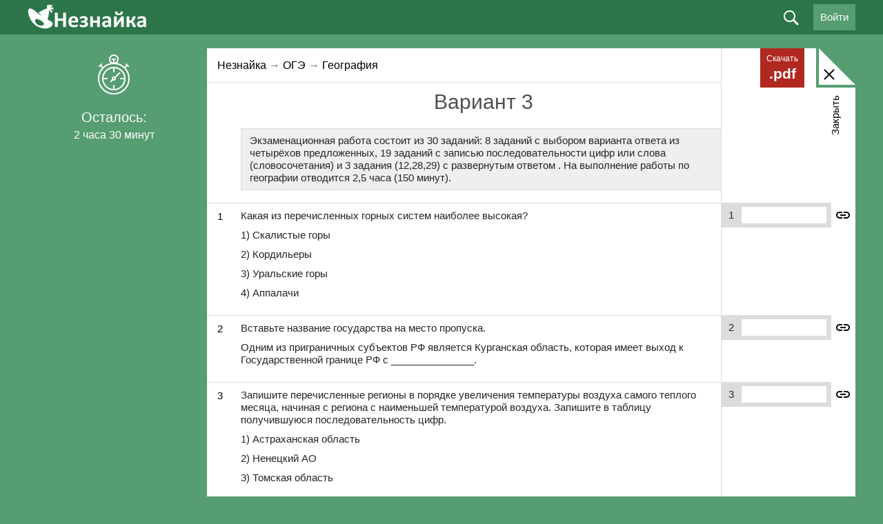

--- FILE ---
content_type: text/html; charset=utf-8
request_url: https://neznaika.info/index.php?newsid=656
body_size: 18030
content:
<!DOCTYPE html>
<html lang="ru" style="background:#569D71;">
<head>
    <meta http-equiv="X-UA-Compatible" content="IE=edge, chrome=1" />
    <meta charset="utf-8" />
    <meta content="True" name="HandheldFriendly" />
    <meta name="viewport" content="width=800" />
    <meta property="og:image" content="/uploads/og-image.jpg" />
    <link href="https://cdn.neznaika.info/templates/neznaika/_css/style.css?156" rel="stylesheet" type="text/css" />
    <link href="https://cdn.neznaika.info/templates/neznaika/_css/style_adap.css?1" rel="stylesheet" type="text/css" />
    <link href="https://cdn.neznaika.info/templates/neznaika/_css/style-next.min.css" rel="stylesheet" type="text/css" />
    <link href="https://cdn.neznaika.info/templates/neznaika/_css/rubicon-bn.css?4" rel="stylesheet" type="text/css" />

    <link href="https://cdn.neznaika.info/templates/neznaika/_css/stylus.min.css?6" rel="stylesheet" type="text/css" />
    <link href="/templates/neznaika/_css/landing.css?1" rel="stylesheet" type="text/css" />
    <link rel="icon" type="image/ico" href="/favicon.ico" />
    <script type="text/javascript" src="https://cdn.neznaika.info/templates/neznaika/_js/debug.js"></script>
    <meta http-equiv="Content-Type" content="text/html; charset=utf-8" />
<title>Вариант 3 &raquo; Незнайка — варианты ЕГЭ, ОГЭ, ВПР 2024</title>
<meta name="description" content="3 вариант ОГЭ по географии доступен онлайн, с готовыми ответами и решениями" />
<meta property="og:image" content="/uploads/vk_neznaika.jpg" />
<meta name="keywords" content="Незнайка, подготовка к ЕГЭ, ОГЭ, ВПР, тесты онлайн" />
<meta name="generator" content="DataLife Engine (http://dle-news.ru)" />
<meta property="og:site_name" content="Незнайка — варианты ЕГЭ, ОГЭ, ВПР 2024" />
<meta property="og:type" content="article" />
<meta property="og:title" content="Вариант 3" />
<meta property="og:url" content="https://neznaika.info/index.php?newsid=656" />
<meta property="og:image" content="/uploads/myimg/1465060793.png" />
<link rel="search" type="application/opensearchdescription+xml" href="https://neznaika.info/engine/opensearch.php" title="Незнайка — варианты ЕГЭ, ОГЭ, ВПР 2024" />
<link rel="alternate" type="application/rss+xml" title="Незнайка — варианты ЕГЭ, ОГЭ, ВПР 2024" href="https://neznaika.info/rss.xml" />
<script type="text/javascript" src="/engine/classes/min/index.php?charset=utf-8&amp;g=general&amp;16"></script>
<link media="screen" href="/engine/editor/css/default.css" type="text/css" rel="stylesheet" />
<script src="https://www.google.com/recaptcha/api.js?render=6LffvvgUAAAAAC_5LqpQw0bekpythlg5UuFrlwa4"></script>
<script>window.auth_recaptcha = true;</script>
<script>window.recaptcha_public_key = "6LffvvgUAAAAAC_5LqpQw0bekpythlg5UuFrlwa4";</script>

    <script type="text/javascript" src="//vk.com/js/api/openapi.js?169"></script>
    <script type="text/javascript">
      VK.init({apiId: 4532068, onlyWidgets: true});
    </script>
    <script>
        function timer($minutes){
            $( document ).ready(function() {
                timer_custom($minutes);
            });
        }
    </script>
<!-- <meta name="yandex-verification" content="ac128b5350158642" /> -->
<!-- Yandex.RTB -->
<!-- <script>window.yaContextCb=window.yaContextCb||[]</script>
<script src="https://yandex.ru/ads/system/context.js" async></script> -->
<!-- Carrot quest BEGIN -->
<script type="text/javascript">
!function(){function t(t,e){return function(){window.carrotquestasync.push(t,arguments)}}if("undefined"==typeof carrotquest){var e=document.createElement("script");e.type="text/javascript",e.async=!0,e.src="https://cdn.carrotquest.app/api.min.js",document.getElementsByTagName("head")[0].appendChild(e),window.carrotquest={},window.carrotquestasync=[],carrotquest.settings={};for(var n=["connect","track","identify","auth","onReady","addCallback","removeCallback","trackMessageInteraction"],a=0;a<n.length;a++)carrotquest[n[a]]=t(n[a])}}(),carrotquest.connect("45827-27b59d47edb36d4b5a1006ff9c");
</script>
<!-- Carrot quest END -->
    
    </head>
<body id="body" class="desktop  test showfull  not-subscribe">
    <div id="contactable"><!-- contactable html placeholder --></div>

    <div class="wrap">
    <script type="text/javascript">
<!--
	var TDATA = {"test":[],"topics":[]};
//-->
</script>
    <script type="text/javascript">
<!--
var dle_sid        = '1ae1t64q8q0kornhtgugk7uk5r';
var dle_root       = '/';
var dle_admin      = '';
var dle_login_hash = '';
var dle_group      = 5;
var dle_balance    = 0;
var dle_skin       = 'neznaika';
var dle_wysiwyg    = '-1';
var quick_wysiwyg  = '0';
var dle_act_lang   = ["Да", "Нет", "Ввод", "Отмена", "Сохранить", "Удалить", "Загрузка. Пожалуйста, подождите..."];
var menu_short     = 'Быстрое редактирование';
var menu_full      = 'Полное редактирование';
var menu_profile   = 'Просмотр профиля';
var menu_send      = 'Отправить ЛС';
var menu_uedit     = 'Админцентр';
var dle_info       = 'Информация';
var dle_confirm    = 'Подтверждение';
var dle_prompt     = 'Ввод информации';
var dle_req_field  = 'Заполните все необходимые поля';
var dle_del_agree  = 'Вы действительно хотите удалить? Данное действие невозможно будет отменить';
var dle_spam_agree = 'Вы действительно хотите отметить пользователя как спамера? Это приведёт к удалению всех его комментариев';
var dle_complaint  = 'Укажите текст Вашей жалобы для администрации:';
var dle_big_text   = 'Выделен слишком большой участок текста.';
var dle_orfo_title = 'Какая здесь ошибка? Опишите её подробнее. Спасибо!';
var dle_p_send     = 'Отправить';
var dle_p_send_ok  = 'Уведомление успешно отправлено';
var dle_save_ok    = 'Изменения успешно сохранены. Обновить страницу?';
var dle_reply_title= 'Ответ на комментарий';
var dle_tree_comm  = '0';
var dle_del_news   = 'Удалить статью';


var $pdflimit = false;

var open_appsms = 0;
var allow_dle_delete_news   = false;
//-->
</script>
    <header class="header-wrap clearfix">
        <div class="wrapper">
            <button class="btn-smart-nav" id="js-btn-smart-nav"><span class="ics ic-smart-nav"></span></button>
            <div class="header-logo"><a class="header-logo-link" href="/"></a></div>
            

            
<div class="header-profile" id="get_user_avatar" data-avatar="/templates/neznaika/dleimages/noavatar.png" style="display:none;">
 <a class="profile-btn o-hvr btn-login-vk" href="http://oauth.vk.com/authorize?client_id=8026850&redirect_uri=https%3A%2F%2Fneznaika.info%2Findex.php%3Fdo%3Dauth-social%26provider%3Dvk&scope=offline%2Cwall%2Cemail&state=9347a5e813704d7913818478dd9f7373&response_type=code"><span class="txt-button">Войти через ВКонтакте</span> <span class="icv icon_login_vk"></span></a>
 <a class="profile-btn o-hvr btn-login-profile" href="/login.html">@</a>
</div>
<div class="header-profile">
  <a class="profile-btn o-hvr js-loginform">Войти</a>
</div>



            <div class="header-search-wrap">
                <form class="header-search js-header-search" name="searchform" method="get" action="/search">
                    <input type="text" id="story" name="q">
                    <label class="btn-header-search js-btn-header-search"><span class="ics ics-search"></span></label>
                    <label class="btn-header-search i-search-submit"><span class="ics ics-search"></span><input type="submit" value=" "></label>
                </form>
            </div>
        </div>
    </header>
    <div class="header-verification">
        <div class="verif-info">Вы отправили работу на проверку эксперту.  Укажите номер телефона на него придет  СМС</div>
        <div class="verif-tel"><input type="text" placeholder="+7"><span class="ics ics-verif-tel-check"></span></div>
        <div class="verif-submit"><label class="o-btn">Отправить<input type="submit"></label></div>
    </div>


    

    

    
    
    

    
    <div class="o-box-wrap" id="js-o-box-ajax">
    <div class="wrapper">
        <div class="o-box-ins">
            <div class="o-box-sidebar-left">
                <div class="o-box-sidebar-left-banka fixedleftbanner">

                    <div style="width:250px"><div class="clear"></div><!-- Yandex.RTB R-A-2003131-3 --><!--<div id="yandex_rtb_R-A-2003131-3"></div><script>window.yaContextCb.push(()=>{ Ya.Context.AdvManager.render({ renderTo: 'yandex_rtb_R-A-2003131-3',blockId: 'R-A-2003131-3'})})</script> -->
                    </div>

                </div>
                <div class="block--tests-scroll" id="js-tests-block-scroll">
                    <div class="block--tests-scroll-inner">
                        <div class="block--tests-navigation" id="js-tests-navigation-scroll">

                        </div>
                        <div class="block--tests-timer js-tests-timer"></div>
                    </div>
                </div>
            </div>
            <div class="o-box-sidebar-right" id="js-o-box-comment-insert"></div>
            <div class="o-box-content-center" id="js-o-box-comment-btns">
                <label for="button-box-close" class="o-box-bgs-heads-close-txt js-btn-o-box-close">Закрыть</label>
                <button type="button" class="btn-reset o-box-bgs-heads-close js-btn-o-box-close" id="button-box-close">
                    <span class="icon-box-close"><span class="ins-icon"></span></span>
                </button>
                <div class="o-box-bgs">
                    <div class="o-box-bgs-heads"></div>
                    <div class="o-box-bgs-content"></div>
                </div>
                <div class="o-box-content-ins">
                    <a class="btn-box-download o-hvr" href="{pdf}" id="js-btn-tests-download-pdf"><span class="i-txt">Скачать</span> <span class="exist">.pdf</span></a>
                    <!-- ============================ : CONTENT - START -->
                    <span id="dle-speedbar"><span itemscope itemtype="http://data-vocabulary.org/Breadcrumb"><a href="https://neznaika.info/" itemprop="url"><span itemprop="title">Незнайка</span></a></span> → <span itemscope itemtype="http://data-vocabulary.org/Breadcrumb"><a href="https://neznaika.info/oge/" itemprop="url"><span itemprop="title">ОГЭ</span></a></span> → <span itemscope itemtype="http://data-vocabulary.org/Breadcrumb"><a href="https://neznaika.info/oge/geo_oge/" itemprop="url"><span itemprop="title">География</span></a></span></span>
                    <div id='dle-content'><article class="form_testing test_656 ogegeo2016 type_60" data-news-id="656" data-test-type="656" data-timer="150">
  
  <h1 class="letter_title">
    <span id="news-title">Вариант 3</span>
  </h1>
  
  
  <div id="test_results"></div>
    
  <div id="test_tabs">
    <div id="test_tabs_main_form">
      <div class="test_tabs_row" data-title="Часть 1"><div class="testings">   <div class="cont">     <p class="text"> Экзаменационная работа состоит из 30 заданий: 8 заданий с выбором варианта ответа из четырёхов предложенных, 19 заданий с записью последовательности цифр или слова (словосочетания) и 3 задания (12,28,29) с развернутым ответом . На выполнение работы по географии отводится 2,5 часа (150 минут). </p></div> </div>  <div class="hrt"></div>  <div class="testings">   <div class="types">1</div>   <div class="inpts">     <span>1</span>     <input name="f1" type="tel" />   </div>   <div class="cont">  <div data-qid="12882" ><p>Какая из перечисленных горных систем наиболее высокая?</p> <p>1) Скалистые горы </p> <p>2) Кордильеры</p> <p>3)  Уральские горы</p> <p>4) Аппалачи</p></div>    </div> </div>  <div class="hrt"></div>  <div class="testings">   <div class="types">2</div>   <div class="inpts">     <span>2</span>     <input name="f2" type="text" />   </div>   <div class="cont">  <div data-qid="12883" ><p>Вставьте название государства на место пропуска.</p> <p>Одним из приграничных субъектов РФ является Курганская область, которая имеет выход к Государственной границе РФ с _______________.</p></div>    </div> </div> <div class="hrt"></div>  <div class="testings">   <div class="types">3</div>   <div class="inpts">     <span>3</span>     <input name="f3" type="tel" />   </div>   <div class="cont">  <div data-qid="12884" ><p>Запишите перечисленные регионы в порядке увеличения температуры воздуха самого теплого месяца, начиная с региона с наименьшей температурой воздуха. Запишите в таблицу получившуюся последовательность цифр.</p> <p>1) Астраханская область </p> <p>2) Ненецкий АО </p> <p>3) Томская область</p></div>    </div> </div> <div class="hrt"></div>  <div class="testings">   <div class="types">4</div>   <div class="inpts">     <span>4</span>     <input name="f4" type="tel" />   </div>   <div class="cont">  <div data-qid="12885" ><p>Группа зарубежных туристов своими глазами хочет увидеть муссонные леса на территории России. Какой заповедник им необходимо для этого посетить?</p> <p>1) Астраханский </p> <p>2) Сихотэ-Алинский </p> <p>3) Хоперский</p> <p>4) Лапландский</p></div>    </div> </div>  <div class="testings">   <div class="cont">     <p class="text">Задания 5 и 6 выполняются с использованием приведённой ниже карты погоды</p></div> </div>  <div class="testings">   <div class="types">5</div>   <div class="inpts">     <span>5</span>     <input name="f5" type="tel" />   </div>   <div class="cont">  <div data-qid="12886" ><p>Какой из показанных на карте городов находится в зоне действия антициклона?</p> <p>1) Мурманск</p> <p>2) Осло</p> <p>3) Санкт-Петербург</p> <p>4) Париж</p> <p><!--dle_image_begin:/uploads/myimg/1465060793.png|--><img src="/uploads/myimg/1465060793.png" alt="Вариант 3" title="Вариант 3"  /><!--dle_image_end--></p></div>   </div> </div> <div class="hrt"></div>  <div class="testings">   <div class="types">6</div>   <div class="inpts">     <span>6</span>     <input name="f6" type="tel" />   </div>   <div class="cont">  <div data-qid="12887" ><p>В каком из показанных на карте городов в ближайшее время можно ожидать ухудшения погоды и выпадения атмосферных осадков?</p> <p>1) Осло</p> <p>2) Прага</p> <p>3) Будапешт</p> <p>4) Астрахань</p></div> <a class="show_fragment">Показать карту</a> <div class="fragment"><!--dle_image_begin:/uploads/myimg/1465060793.png|--><img src="/uploads/myimg/1465060793.png" alt="Вариант 3" title="Вариант 3"  /><!--dle_image_end--></div>   </div> </div> <div class="hrt"></div>  <div class="testings">   <div class="types">7</div>   <div class="inpts">     <span>7</span>     <input name="f7" type="text" />   </div>   <div class="cont">  <div data-qid="12888" ><p>Определите, какой город имеет географические координаты 21° с.ш. 106° в.д. </p> <p>Ответ: ____ </p></div>    </div> </div> <div class="hrt"></div>  <div class="testings">   <div class="types">8</div>   <div class="inpts">     <span>8</span>     <input name="f8" type="tel" />   </div>   <div class="cont">  <div data-qid="12889" ><p>Изучая расположение горных пород в геологическом разрезе, сделанном на равнинной территории, школьники сделали следующую зарисовку.</p> <p><!--dle_image_begin:/uploads/myimg/60/656_26_0.png|--><img src="/uploads/myimg/60/656_26_0.png" alt="Вариант 3" title="Вариант 3"  /><!--dle_image_end--></p> <p>Расположите показанные на рисунке слои горных пород в порядке возрастания их возраста (от самого молодого до самого старого).</p> <p>Запишите цифры в правильной последовательности.</p></div>    </div> </div>  <div class="testings">   <div class="cont">     <p class="text">Задания 9-12 выполняются с использованием приведённого ниже фрагмента топографической карты</p></div> </div>  <div class="testings">   <div class="types">9</div>   <div class="inpts">     <span>9</span>     <input name="f9" type="tel" />   </div>   <div class="cont">  <div data-qid="12890" ><p>Определите по карте расстояние на местности по прямой от точки А до родника. Ответ запишите цифрами.</p> <p>Ответ: ____ м.</p> <!--dle_image_begin:/uploads/myimg/1583003263.png|--><img src="/uploads/myimg/1583003263.png" alt="Вариант 3" title="Вариант 3"  /><!--dle_image_end--></div>    </div> </div> <div class="hrt"></div>  <div class="testings">   <div class="types">10</div>   <div class="inpts">     <span>10</span>     <input name="f10" type="text" />   </div>   <div class="cont">   <div data-qid="12891" ><p>Определите по карте, в каком направлении от родника до отдельно стоящего дерева.</p> <p>Ответ: ____ </p></div>  <a class="show_fragment">Показать фрагмент карты</a> <div class="fragment"><!--dle_image_begin:/uploads/myimg/1583003263.png|--><img src="/uploads/myimg/1583003263.png" alt="" title=""  /><!--dle_image_end--></div>   </div> </div> <div class="hrt"></div>  <div class="testings">   <div class="types">11</div>   <div class="inpts">     <span>11</span>     <input name="f11" type="tel" />   </div>   <div class="cont">  <div data-qid="12892" ><p>На рисунках представлены варианты профиля рельефа местности, построенные на основе карты по линии А – В разными учащимися. Какой из профилей построен верно?</p> <p> <!--dle_image_begin:/uploads/myimg/1583003606.png|--><img src="/uploads/myimg/1583003606.png" alt="Вариант 3" title="Вариант 3"  /><!--dle_image_end--></p> </div>  <a class="show_fragment">Показать фрагмент карты</a> <div class="fragment"><!--dle_image_begin:/uploads/myimg/1583003263.png|--><img src="/uploads/myimg/1583003263.png" alt="Вариант 3" title="Вариант 3"  /><!--dle_image_end--></div>   </div> </div> <div class="hrt"></div>  <div class="testings">   <div class="types">12</div>   <div class="cont">   <div data-qid="12893" ><p>Фермер вы­би­ра­ет участок для за­клад­ки нового фрук­то­во­го сада. Ему нужен участок, на ко­то­ром весной рано схо­дит снег, а летом почва лучше всего про­гре­ва­ет­ся солнцем. Он также дол­жен иметь расположение, удоб­ное для вы­во­за собранного уро­жая на кон­серв­ный завод. Определите, какой из участков, обо­зна­чен­ных на карте циф­ра­ми 1, 2 и 3, боль­ше всего от­ве­ча­ет указанным требованиям. Для обос­но­ва­ния своего от­ве­та приведите два довода.</p></div> <a class="show_fragment">Показать фрагмент карты</a> <div class="fragment"><!--dle_image_begin:/uploads/myimg/1583003263.png|--><img src="/uploads/myimg/1583003263.png" alt="" title=""  /><!--dle_image_end--></div>   </div> </div> <div class="hrt"></div>  <div class="testings">   <div class="types">13</div>   <div class="inpts">     <span>13</span>     <input name="f13" type="tel" />   </div>   <div class="cont">  <div data-qid="12894" ><p>Используя данные таблицы «Продукция сельского хозяйства России в 2012 г.», определите долю продукции растениеводства (в %) в общем объеме продукции сельского хозяйства. Полученный результат округлите до целого числа.</p> <p><i><div style="text-align:center;">Продукция сельского хозяйства России в 2012 г. (миллиардов рублей)</div></i></p> <p><table class="center"> <tr><td>Продукция сельского хозяйства</td><td>3190,4</td></tr> <tr><td>в том числе:</td><td></td></tr> <tr><td>растениеводство</td><td>1474,7</td></tr> <tr><td>животноводство</td><td>1715,7</td></tr> </table></p> <p>Ответ: _____ </p></div>    </div> </div> <div class="hrt"></div>  <div class="testings">   <div class="types">14</div>   <div class="inpts">     <span>14</span>     <input name="f14" type="tel" />   </div>   <div class="cont">  <div data-qid="12895" ><p>Снежные лавины относятся к оползням и возникают так же, как другие оползневые смещения. Силы сцепления снега переходят определенную границу, и гравитация вызывает смещение снежных масс по склону.</p> <p>На территории каких двух из перечисленных регионов России наиболее вероятны снежные лавины?</p> <p>1) Ленинградская область </p> <p>2) Республика Дагестан </p> <p>3) Омская область</p> <p>4) Алтайский край</p> <p>5) Калининградская область</p></div>    </div> </div> <div class="hrt"></div>  <div class="testings">   <div class="types">15</div>   <div class="inpts">     <span>15</span>     <input name="f15" type="tel" />   </div>   <div class="cont">  <div data-qid="12896" ><p>Какие два из перечисленных источников являются причинами образования кислотных осадков? Запишите в таблицу цифры, под которыми указаны выбранные источники.</p> <p>1) увеличение числа транспортных средств в городах</p> <p>2) цунами</p> <p>3) перевод тепловых электростанций с угля на природный газ</p> <p>4) дефляция почв</p> <p>5) лесовосстановительные работы в депрессивных районах</p></div>    </div> </div>  <div class="testings">   <div class="cont">     <p class="text">Задания 16 и 17 выполняются с использованием приведённого ниже текста</p></div> </div>  <div class="testings">   <div class="types">16</div>   <div class="inpts">     <span>16</span>     <input name="f16" type="tel" />   </div>   <div class="cont">  <div data-qid="12897" ><p>Какую из изученных на уроках географии закономерностей подтверждают собранные данные?</p> <p>1) Высота Солнца над горизонтом изменяется в зависимости от географической широты местности.</p> <p>2) Средняя температура воздуха в Северном полушарии летом выше, чем зимой.</p> <p>3) Относительная влажность воздуха падает, если температура воздуха повышается.</p> <p>4) Высота Солнца изменяется в течение дня в зависимости от времени наблюдения.</p></div> <a class="show_fragment">Показать текст</a> <div class="fragment"><p>Прочитайте текст и ответьте на вопрос.</p> <p>Учащиеся нескольких школ, находящихся в разных городах России, стали участниками единого образовательного проекта. Результатами наблюдений, которые проводятся ими на географических площадках своих городов, они обмениваются. 21 марта в полдень по солнечному времени каждого из городов (во всех городах действует московское время) они определили высоту Солнца над горизонтом, зафиксировали температуру и влажность воздуха. Результаты этих наблюдений приведены в таблице.</p> <p><!--dle_image_begin:/uploads/myimg/1465067179.png|--><img src="/uploads/myimg/1465067179.png" alt="Вариант 3" title="Вариант 3"  /><!--dle_image_end--></p></div>    </div> </div> <div class="hrt"></div>  <div class="testings">   <div class="types">17</div>   <div class="inpts">     <span>17</span>     <input name="f17" type="tel" />   </div>   <div class="cont">  <div data-qid="12898" ><p>В каком из городов 23 сентября (день осеннего равноденствия) солнце раньше всего по московскому времени поднимается над горизонтом?</p> <p>1) Мурманск </p> <p>2) Рязань </p> <p>3) Астрахань</p> <p>4) Москва</p></div> <a class="show_fragment">Показать текст</a> <div class="fragment"><p>Прочитайте текст и ответьте на вопрос.</p> <p>Учащиеся нескольких школ, находящихся в разных городах России, стали участниками единого образовательного проекта. Результатами наблюдений, которые проводятся ими на географических площадках своих городов, они обмениваются. 21 марта в полдень по солнечному времени каждого из городов (во всех городах действует московское время) они определили высоту Солнца над горизонтом, зафиксировали температуру и влажность воздуха. Результаты этих наблюдений приведены в таблице.</p> <p><!--dle_image_begin:/uploads/myimg/1465067179.png|--><img src="/uploads/myimg/1465067179.png" alt="" title=""  /><!--dle_image_end--></p></div>   </div> </div> <div class="hrt"></div>  <div class="testings">   <div class="types">18</div>   <div class="inpts">     <span>18</span>     <input name="f18" type="tel" />   </div>   <div class="cont">  <div data-qid="12899" ><p> Проанализируйте климатограмму и определите, какой буквой на карте обозначен пункт, характеристики климата которого отражены в климатограмме.</p> <p><!--dle_image_begin:/uploads/myimg/60/656_27_0.png|--><img src="/uploads/myimg/60/656_27_0.png" alt="" title=""  /><!--dle_image_end--></p> <p><!--dle_image_begin:/uploads/myimg/60/656_27_1.png|--><img src="/uploads/myimg/60/656_27_1.png" alt="" title=""  /><!--dle_image_end--></p> <p>1) A</p> <p>2) B</p> <p>3) C</p> <p>4) D</p></div>    </div> </div> <div class="hrt"></div>  <div class="testings">   <div class="types">19</div>   <div class="inpts">     <span>19</span>     <input name="f19" type="tel" />   </div>   <div class="cont">  <div data-qid="12900" ><p>Расположите регионы страны в той последовательности, в которой их жители встречают Новый год.</p> <p>1) Республика Карелия</p> <p>2) Свердловская область</p> <p>3) Хабаровский край</p> <p>Запишите цифры в правильной последовательности.</p></div>    </div> </div> <div class="hrt"></div>  <div class="testings">   <div class="types">20</div>   <div class="inpts">     <span>20</span>     <input name="f20" type="tel" />   </div>   <div class="cont">  <div data-qid="12901" ><p>Туристические фирмы разных регионов России разработали слоганы (рекламные лозунги) для привлечения туристов в свои регионы. Установите соответствие между слоганом и регионом.</p> <p>СЛОГАН</p> <p>А) Познай загадку кубачинского ремесла</p> <p>Б) Побывай на Соловецких островах</p> <p>РЕГИОН</p> <p>1) Архангельская область</p> <p>2) Республика Дагестан</p> <p>3) Тульская область</p> <p>4) Ленинградская область</p> <p>Запишите выбранные цифры под соответствующими буквами.</p></div>    </div> </div> <div class="hrt"></div>  <div class="testings">   <div class="types">21</div>   <div class="inpts">     <span>21</span>     <input name="f21" type="tel" />   </div>   <div class="cont">  <div data-qid="12902" ><p> В каких двух из приведённых высказываний содержится информация о воспроизводстве населения? Запишите цифры, под которыми указаны эти высказывания. </p> <p>1) В 2012 г. среднегодовая численность занятых в экономике РФ составляла 67 969 тыс. человек, что на 242 тыс. человек больше, чем в 2011 г. </p> <p>2) В 2012 г. впервые за последние 20 лет в РФ показатель естественного прироста населения (на 1 тыс. жителей) повысился с отрицательных значений до нуля. </p> <p>3) В 2013 г. в РФ средняя ожидаемая продолжительность жизни населения при рождении составляла 70,7 года.  </p> <p>4) В 2015 г. в России число родившихся превысило число умерших на 32 038 человек.  </p> <p>5) С 2011 по 2015 г. число женщин, приходящихся на 1000 мужчин, в половой структуре населения России несколько уменьшилось. </p></div>    </div> </div> <div class="hrt"></div>  <div class="testings">   <div class="cont">     <p class="text">Задания 22 и 23 выполняются с использованием статистических данных</p></div> </div>  <div class="testings">   <div class="types">22</div>   <div class="inpts">     <span>22</span>     <input name="f22" type="tel" />   </div>   <div class="cont">  <div data-qid="12903" ><p>В каком из перечисленных годов показатель рождаемости был наименьшим?</p> <p>Ответ запишите в виде числа.</p> <p>Ответ: __________ г.</p> <p><!--dle_image_begin:/uploads/myimg/1465060526.png|--><img src="/uploads/myimg/1465060526.png" alt="Вариант 3" title="Вариант 3"  /><!--dle_image_end--></p></div>  <a class="show_fragment">Показать статистические данные</a> <div class="fragment"><p><!--dle_image_begin:/uploads/myimg/1465060526.png|--><img src="/uploads/myimg/1465060526.png" alt="Вариант 3" title="Вариант 3"  /><!--dle_image_end--></p></div>   </div> </div> <div class="hrt"></div>  <div class="testings">   <div class="types">23</div>   <div class="inpts">     <span>23</span>     <input name="f23" type="tel" />   </div>   <div class="cont">  <div data-qid="12904" ><p>Определите показатель естественного прироста населения в 1990 г. Ответ запишите в виде числа.</p> <p>Ответ: _____ </p></div>  <a class="show_fragment">Показать статистические данные</a> <div class="fragment"><p>Общие коэффициенты рождаемости и смертности в России (в расчете на 1000 населения)</p> <p><!--dle_image_begin:/uploads/myimg/1465060526.png|--><img src="/uploads/myimg/1465060526.png" alt="Вариант 3" title="Вариант 3"  /><!--dle_image_end--></p></div>   </div> </div> <div class="hrt"></div>  <div class="testings">   <div class="types">24</div>   <div class="inpts">     <span>24</span>     <input name="f24" type="tel" />   </div>   <div class="cont">  <div data-qid="12905" ><p>В каких двух из перечисленных регионов России средняя плотность населения <b>наибольшая</b>? </p> <p>Запишите в таблицу цифры, под которыми указаны эти регионы. </p> <p>1) Тульская область</p> <p>2) Чеченская Республика</p> <p>3) Архангельская область</p> <p>4) Республика Коми</p> <p>5) Амурская область</p></div>    </div> </div> <div class="hrt"></div>  <div class="testings">   <div class="types">25</div>   <div class="inpts">     <span>25</span>     <input name="f25" type="tel" />   </div>   <div class="cont">  <div data-qid="12906" ><p>Расположите перечисленные ниже города в порядке увеличения в них численности населения. Запишите в таблицу получившуюся последовательность цифр.</p> <p>1) Москва </p> <p>2) Волгоград </p> <p>3) Псков</p> <p>Запишите получившуюся последовательность цифр.</p></div>    </div> </div> <div class="hrt"></div>  <div class="testings">   <div class="types">26</div>   <div class="inpts">     <span>26</span>     <input name="f26" type="tel" />   </div>   <div class="cont">  <div data-qid="12907" ><p> Какие два из перечисленных городов являются лидерами по валовому сбору зерна? </p> <p>1) Камчатский край</p> <p>2) Республика Коми</p> <p>3) Вологодская область</p> <p>4) Ростовская область</p> <p>5) Воронежская область</p> <p>Запишите в таблицу цифры, под которыми указаны эти регионы. </p></div>    </div> </div>  <div class="testings">   <div class="cont">     <p class="text">Задания 27-29 выполняются с использованием приведённого ниже текста</p></div> </div>  <div class="testings">   <div class="types">27</div>   <div class="inpts">     <span>27</span>     <input name="f27" type="text" />   </div>   <div class="cont">  <div data-qid="12908" ><p> Назовите государство, в которое входит штат Луизиана.</p> <p> Ответ: _____________. </p></div> <a class="show_fragment">Показать текст</a> <div class="fragment"><p> <div style="text-align:center;"><b> Разлив нефти в Мексиканском заливе  </b></div></p> <p> 20 апреля 2010 г. на нефтяной платформе в 80 км от берегов штата Луизиана произошёл взрыв, 22 апреля платформа затонула. В результате происшествия была повреждена скважина, из которой в океан начала вытекать нефть. Предотвратить попадание нефти на побережье Мексиканского залива не удалось. Часть разлившейся нефти достигла устья Миссисипи.</p></div>   </div> </div> <div class="hrt"></div>  <div class="testings">   <div class="types">28</div>   <div class="cont">  <div data-qid="12909" ><p>Назовите теплое атлантическое течение, которое проходит через акватрию Мексиканского залива. </p> <p> Ответ запишите на бланке ответов № 2, указав сначала номер задания.</p></div>  <a class="show_fragment">Показать текст</a> <div class="fragment"><p> <div style="text-align:center;"><b> Разлив нефти в Мексиканском заливе  </b></div></p> <p> 20 апреля 2010 г. на нефтяной платформе в 80 км от берегов штата Луизиана произошёл взрыв, 22 апреля платформа затонула. В результате происшествия была повреждена скважина, из которой в океан начала вытекать нефть. Предотвратить попадание нефти на побережье Мексиканского залива не удалось. Часть разлившейся нефти достигла устья Миссисипи.</p></div>   </div> </div> <div class="hrt"></div>  <div class="testings">   <div class="types">29</div>   <div class="cont">  <div data-qid="12910" ><p> Назовите один из двух видов хозяйственной деятельности людей, живущих на побережье Мексиканского залива, которые пострадали от разлива нефти. </p> <p> Ответ запишите на бланке ответов № 2, указав сначала номер задания. </p></div>  <a class="show_fragment">Показать текст</a> <div class="fragment"><p> <div style="text-align:center;"><b> Разлив нефти в Мексиканском заливе  </b></div></p> <p> 20 апреля 2010 г. на нефтяной платформе в 80 км от берегов штата Луизиана произошёл взрыв, 22 апреля платформа затонула. В результате происшествия была повреждена скважина, из которой в океан начала вытекать нефть. Предотвратить попадание нефти на побережье Мексиканского залива не удалось. Часть разлившейся нефти достигла устья Миссисипи.</p></div>   </div> </div> <div class="hrt"></div>  <div class="testings">   <div class="types">30</div>   <div class="inpts">     <span>30</span>     <input name="f30" type="text" />   </div>   <div class="cont">  <div data-qid="12911" ><p>Определите страну по ее краткому описанию.</p> <p>Эта европейская страна имеет заморские территории в Северной и Южной Америке, Индийском и Тихом океане, в Антарктиде. Ее западные и северные районы — равнины и низкогорья; в центре и на востоке — средневысотные горы. На юго-западе — и на юго-востоке — довольно высокие горные районы. Климат морской, умеренный, на востоке переходный к континентальному, на побережье Средиземного моря субтропический средиземноморский. В настоящее время рост численности населения идет в основном за счет иммигрантов из мусульманских стран, чем и вызваны частые политические волнения в стране. Большой известностью на мировом рынке пользуются одежда, обувь, ювелирные изделия, парфюмерия и косметика, коньяки и сыры, произведенные в этой стране.</p> <p>Ответ: ____ </p></div>    </div> </div> <div class="hrt"></div> <div class="line_side_y right">&nbsp;</div> </div>
    
<!-- Yandex.RTB R-A-2003131-3 
<div id="yandex_rtb_R-A-2003131-3"></div>
<script>window.yaContextCb.push(()=>{
  Ya.Context.AdvManager.render({
    renderTo: 'yandex_rtb_R-A-2003131-3',
    blockId: 'R-A-2003131-3'
  })
})</script>-->
<!-- Yandex.RTB R-A-15745871-5 -->
<!-- <div id="yandex_rtb_R-A-15745871-5"></div>
<script>
window.yaContextCb.push(() => {
    Ya.Context.AdvManager.render({
        "blockId": "R-A-15745871-5",
        "renderTo": "yandex_rtb_R-A-15745871-5"
    })
})
</script> -->
      
      </div>
  </div>
    
  <div style="display:inline-block;width:930px;height:90px">
<!-- Yandex.RTB R-A-2003131-4 --><div id="yandex_rtb_R-A-2003131-4"></div><script>window.yaContextCb.push(()=>{Ya.Context.AdvManager.render({ renderTo: 'yandex_rtb_R-A-2003131-4', blockId: 'R-A-2003131-4' })})</script>
</div>
     
<div class="o-box-block tests-full-finish-work" id="js-insert-tests-complete" data-tests-id="656" data-title="Ответы">
    <div class="table_results-wrap check_result_info txt-center">
        <div>
            <div>
                <div class="know_nothing"></div>
            </div>
        </div>
        <div>
            <div class="checks_ball">
                <span class="ballnum">0</span> <span class="ballnum_of">из</span> <span class="ballnum bg_gray">0</span>
            </div>
        </div>
        <table class="table_results table_1">
            <tbody>
            <tr>
                <th>№</th>
                <th>Ваш ответ</th>
                <th>Ответ и решение</th>
                <th>Первичный балл</th>
            </tr>
            <tr>
                <td colspan="4">
                    <div class="tests-full-text-finish-work">
                        <p>Здесь появится результат первой части.</p>
                        <p>Нажмите на кнопку «Завершить работу», чтобы увидеть правильные ответы и посмотреть решения.</p>
                    </div>
                    <div class="tests-full-button-finish-work">
                        <button type="button" class="o-btn test_complete" id="js-btn-test-complete">Завершить работу</button>
						<!--?php

$tbl_1 =  '<br><br><div id="open_sotka_link" style="display:none;">https://lk.rubicon.school/</div><div class="use_data" >
				<input checked="1" type="checkbox" value="1" name="open_sotka" id="open_sotka" />
					<label for="use_data">&nbsp;&nbsp;Открыть наши курсы ЕГЭ. От Незнайки и Решу ЕГЭ</label>
					</div>';
$tbl_2 =  '<br><br><div id="open_sotka_link" style="display:none;">https://lk.rubicon.school/</div><div class="use_data" >
				<input checked="1" type="checkbox" value="1" name="open_sotka" id="open_sotka" />
					<label for="use_data">&nbsp;&nbsp;Получить курсы ЕГЭ от Незнайки и Решу ЕГЭ</label>
					</div>';
$tbl_rand = mt_rand(1,2);
$tbl_rand_code = ${'tbl_'.$tbl_rand};
echo $tbl_rand_code;
?-->
                    </div>
                </td>
            </tr>
            </tbody>
        </table>
    </div>
</div>

<div style="display:inline-block;width:930px">
<!-- Yandex.RTB R-A-2003131-7 --><!-- <div id="yandex_rtb_R-A-2003131-7"></div><script>window.yaContextCb.push(()=>{  Ya.Context.AdvManager.render({    renderTo: 'yandex_rtb_R-A-2003131-7',    blockId: 'R-A-2003131-7'  })})</script>--></div>


<!--div class="o-box-block tests-full-finish-work">
    Делитесь своими результатами решений или спрашивайте, как выполнить отдельное задание. Спасибо, что ведете себя культурно!
    
    <div id="vk_comments"></div>
    <script type="text/javascript">
        VK.Widgets.Comments("vk_comments", {limit: 20, attach: "graffiti,photo"});
    </script>
</div-->
</article></div>
                    <!-- ============================ CONTENT - END -->
                </div>

            </div>
        </div>
    </div>
</div>
    <div class="display-none"><div class="side-left" id="js-smart-sidebar">
     <aside class="sblock">
        <dl class="block-nav">
            <dt>Категории</dt>
            <dd><a href="/ege/">Варианты ЕГЭ</a></dd>
            <dd><a href="/oge/">Варианты ОГЭ</a></dd>
            <dd><a href="/vpr/">Варианты ВПР</a></dd>
            <dd><a href="/check/all/">Банк работ</a></dd>
        </dl>
    </aside>

    <div style="margin-top: 20px;">
    <div class="clear"></div>
	<!-- Yandex.RTB R-A-15745871-1 -->
<!-- <div id="yandex_rtb_R-A-15745871-1"></div>
<script>
window.yaContextCb.push(() => {
    Ya.Context.AdvManager.render({
        "blockId": "R-A-15745871-1",
        "renderTo": "yandex_rtb_R-A-15745871-1"
    })
})
</script> -->
    
    </div>
</div></div>
    

    

    
<div class="loginform clearfix">
    <div class="wrapper">
        <div class="left-block">
            <div class="users_count noselect"><span class="num"><span class="num__">2</span></span><span class="space">&nbsp;</span><span class="num"><span class="num__">4</span></span><span class="num"><span class="num__">0</span></span><span class="num"><span class="num__">9</span></span><span class="space">&nbsp;</span><span class="num"><span class="num__">3</span></span><span class="num"><span class="num__">9</span></span><span class="num"><span class="num__">0</span></span></div>
            <div class="are_prepare">Уже готовятся к ЕГЭ, ОГЭ и ВПР.<br />Присоединяйся!</div>
            <div class="loginform-btn">
                <a class="vk-btn" href="http://oauth.vk.com/authorize?client_id=8026850&redirect_uri=https%3A%2F%2Fneznaika.info%2Findex.php%3Fdo%3Dauth-social%26provider%3Dvk&scope=offline%2Cwall%2Cemail&state=9347a5e813704d7913818478dd9f7373&response_type=code"><span class="ic ic-vk"></span><span>Войти через ВКонтакте</span></a>
                <a class="ok-btn" href="http://www.odnoklassniki.ru/oauth/authorize?client_id=1120613376&redirect_uri=https%3A%2F%2Fneznaika.info%2Findex.php%3Fdo%3Dauth-social%26provider%3Dod&state=9347a5e813704d7913818478dd9f7373&response_type=code"><span class="ic ic-od"></span><span>Войти через Одноклассники</span></a>
            </div>
            <div class="dontuname">Мы ничего не публикуем от вашего имени</div>
        </div>
        <div class="right-block">
            <div class="or">или</div>
            <div class="registration">
                <form method="post" class="">
                    <input type="hidden" name="group" value="1" />
                    <div class="stage-1" style="">
                        <div class="few_q">Ответьте на пару вопросов</div>
                        <div class="you">Вы...</div>
                        <a class="btn-reg-group" data-val="1">Ученик</a>
                        <a class="btn-reg-group" data-val="2">Учитель</a>
                        <a class="btn-reg-group" data-val="3">Родитель</a>
                        <div class="ic-stage"></div>
                        <span class="loginform-href">
                            <a class="profile-btn js-loginform">Уже зарегистрированы?</a>
                        </span>
                    </div>
                    <div class="stage-2" style="display:none;">
                        <div class="how_you"><span class="back"></span>Как вас зовут?</div>
                        <input type="text" name="lastname" value="" placeholder="Фамилия" />
                        <input type="text" name="fullname" value="" placeholder="Имя" />
                        <input type="text" name="middlename" value="" placeholder="Отчество" />
                        <input type="button" name="submit" value="Продолжить" />
                        <div class="ic-stage"></div>
                    </div>
                    <div class="stage-2a" style="display:none;">
                        <div class="how_you"><span class="back"></span>Укажите свой класс</div>
                        <span class="select">
                            <select name="classroom">
                                <option disabled="" selected="">Выберите</option>
                                <option value="12">Выпускник</option>
                                <option value="11">11-й класс</option>
                                <option value="10">10-й класс</option>
                                <option value="9">9-й класс</option>
                                <option value="8">8-й класс</option>
                                <option value="7">7-й класс</option>
                                <option value="6">6-й класс</option>
                                <option value="5">5-й класс</option>
                                <option value="4">4-й класс</option>
                                <option value="3">3-й класс</option>
                                <option value="2">2-й класс</option>
                                <option value="1">1-й класс</option>
                            </select>
                        </span>
                        <input type="text" name="lastname2" value="" placeholder="Фамилия" />
                        <input type="text" name="fullname2" value="" placeholder="Имя" />
                        <input type="button" name="submit" value="Продолжить" />
                        <div class="ic-stage"></div>
                    </div>
                    <div class="stage-3" style="display:none;">
                        <div class="how_you"><span class="back"></span>Почти готово...</div>
                        <input type="text" name="email" value="" placeholder="e-mail" />
                        <input type="text" name="phone" value="" placeholder="Телефон" />
						<div class="input-help">Пригодится, если забудете пароль. Звонить не будем.</div>
                        <input type="text" name="password" value="" placeholder="Пароль" />
                        <div class="use_data"><input checked="" type="checkbox" value="1" name="use_data" id="use_data" /><label for="use_data">Регистрируясь, <a href="/oferta.html" target="_blank">даю согласие</a> на передачу и обработку персональных данных</label></div>
                        <input type="button" name="submit" value="Зарегистрироваться" />
                        <div class="ic-stage"></div>
                    </div>
                </form>
            </div>
            <div class="login" style="display: none;">
                <div class="stage-1" style="">
                    <form method="post" class="">
                        <input type="hidden" name="recaptcha" value="" />
                        <div class="few_q">Войдите, используя email:</div>
                        <input type="text" name="email" value="" placeholder="e-mail" />
                        <input type="password" name="password" value="" placeholder="Пароль" />
                        <input type="button" name="submit" value="Войти" />
                        <span class="loginform-href">
                            <a href="/index.php?do=lostpassword" class="js-rpassword">Забыли пароль?</a>
                            <a href="#" class="" onclick="$(document).trigger('toggleSingUpForm'); return false;">Регистрация</a>
                        </span>
                    </form>
                </div>
                <div class="stage-2" style="display: none;">
                    <form method="post" class="">
                        <div class="how_you"><span class="back"></span>Восстановление пароля</div>
                        <input type="text" name="email" value="" placeholder="e-mail" />
                        <input type="button" name="submit" value="Восстановить" />
                    </form>
                </div>
            </div>
        </div>
    </div>
</div>



    <footer class="footer-wrap">
        <div class="wrapper">
            <div class="footer-heads clearfix">
                <div class="clmn-left">
                    <p>2016 — 2025 &#169; Незнайка</p>
                </div>
                <div class="clmn-right">
                    <ul class="footer-nav">
                        <li><a href="/contact.html">Контакты</a></li>
                    </ul>
                </div>
            </div>
            <div class="footer-foots clearfix">
                <div class="clmn-left">
                    <p class="clmn-left-oferta"><a style="color:white" href="/oferta.html">Пользовательское соглашение</a></p>
                </div>
                <div class="clmn-right">
                    <!--div class="footer-payments">
                        <a target="_blank" style="color:white" href="https://vk.com/neznaika"><span class="ic ic-vk"></span></a>
                    </div-->
                </div>
            </div>
        </div>
    </footer>
</div><!--/wrap-->

<script type="module" defer> 
        renderWidget() 
</script>

<div id="dle_message" class="display-none"><div class="box-fileup-wrap"></div></div>
<div id="dialog-img" style="display: none;">
  <img src=""/>
</div>
<div id="js-dialog" style="display: none"></div>

<!-- Javascript LIBS -->
<!-- <script src="https://cdn.neznaika.info/templates/neznaika/_js/jquery.js"></script> -->
<script src="https://cdn.neznaika.info/templates/neznaika/_js/script_lib.js?5"></script>
<script src="https://cdn.neznaika.info/templates/neznaika/_js/jquery.dragsort-0.5.2.js"></script>
<script src="https://cdn.neznaika.info/templates/neznaika/_js/jquery.tooltipster.bundle.min.js"></script>
<script src="https://cdn.neznaika.info/templates/neznaika/_js/ege.js?1321429"></script>
<script src="https://cdn.neznaika.info/templates/neznaika/_js/script_site.js?181"></script>
<!-- <script async src="//pagead2.googlesyndication.com/pagead/js/adsbygoogle.js"></script> -->
<script type="text/javascript" src="https://cdn.neznaika.info/templates/neznaika/_js/rubicon-bn.js?20"></script>


<script language="JavaScript">
$(document).ready(function(){
	setTimeout(function(){
		if ($('.loginform').css('display') == 'none') __showloginform();
	}, 15000);
});
</script>


    <script type="text/x-mathjax-config"> 
    MathJax.Hub.Config({
      tex2jax: {inlineMath: [['[math]','[/math]'],]}
    });
    </script>
    <script type="text/javascript" async
      src="https://cdnjs.cloudflare.com/ajax/libs/mathjax/2.7.1/MathJax.js?config=TeX-AMS_CHTML">
    </script>
<script>
  (function(i,s,o,g,r,a,m){i['GoogleAnalyticsObject']=r;i[r]=i[r]||function(){
  (i[r].q=i[r].q||[]).push(arguments)},i[r].l=1*new Date();a=s.createElement(o),
  m=s.getElementsByTagName(o)[0];a.async=1;a.src=g;m.parentNode.insertBefore(a,m)
  })(window,document,'script','//www.google-analytics.com/analytics.js','ga');

  ga('create', 'UA-33550617-2', 'auto');
  ga('send', 'pageview');

</script>

<!-- Yandex.Metrika counter -->
<script type="text/javascript" >
   (function(m,e,t,r,i,k,a){m[i]=m[i]||function(){(m[i].a=m[i].a||[]).push(arguments)};
   m[i].l=1*new Date();k=e.createElement(t),a=e.getElementsByTagName(t)[0],k.async=1,k.src=r,a.parentNode.insertBefore(k,a)})
   (window, document, "script", "https://mc.yandex.ru/metrika/tag.js", "ym");

   ym(26825778, "init", {
        clickmap:true,
        trackLinks:true,
        accurateTrackBounce:true,
        webvisor:true,
        trackHash:true
   });
</script>
<noscript><div><img src="https://mc.yandex.ru/watch/26825778" style="position:absolute; left:-9999px;" alt="" /></div></noscript>
<!-- /Yandex.Metrika counter -->
<script src="//cdnjs.cloudflare.com/ajax/libs/highlight.js/8.9.1/highlight.min.js"></script>
<script src="/templates/neznaika/jquery-nice-select-1.1.0/js/jquery.nice-select.min.js"></script>
<link rel="stylesheet" href="/templates/neznaika/jquery-nice-select-1.1.0/css/nice-select.css" />
<script type="module" defer>renderWidget()</script>




</body>
</html>
<!-- DataLife Engine Copyright SoftNews Media Group (http://dle-news.ru) -->


--- FILE ---
content_type: text/html; charset=utf-8
request_url: https://www.google.com/recaptcha/api2/anchor?ar=1&k=6LffvvgUAAAAAC_5LqpQw0bekpythlg5UuFrlwa4&co=aHR0cHM6Ly9uZXpuYWlrYS5pbmZvOjQ0Mw..&hl=en&v=9TiwnJFHeuIw_s0wSd3fiKfN&size=invisible&anchor-ms=20000&execute-ms=30000&cb=uzcs6sapjas6
body_size: 48124
content:
<!DOCTYPE HTML><html dir="ltr" lang="en"><head><meta http-equiv="Content-Type" content="text/html; charset=UTF-8">
<meta http-equiv="X-UA-Compatible" content="IE=edge">
<title>reCAPTCHA</title>
<style type="text/css">
/* cyrillic-ext */
@font-face {
  font-family: 'Roboto';
  font-style: normal;
  font-weight: 400;
  font-stretch: 100%;
  src: url(//fonts.gstatic.com/s/roboto/v48/KFO7CnqEu92Fr1ME7kSn66aGLdTylUAMa3GUBHMdazTgWw.woff2) format('woff2');
  unicode-range: U+0460-052F, U+1C80-1C8A, U+20B4, U+2DE0-2DFF, U+A640-A69F, U+FE2E-FE2F;
}
/* cyrillic */
@font-face {
  font-family: 'Roboto';
  font-style: normal;
  font-weight: 400;
  font-stretch: 100%;
  src: url(//fonts.gstatic.com/s/roboto/v48/KFO7CnqEu92Fr1ME7kSn66aGLdTylUAMa3iUBHMdazTgWw.woff2) format('woff2');
  unicode-range: U+0301, U+0400-045F, U+0490-0491, U+04B0-04B1, U+2116;
}
/* greek-ext */
@font-face {
  font-family: 'Roboto';
  font-style: normal;
  font-weight: 400;
  font-stretch: 100%;
  src: url(//fonts.gstatic.com/s/roboto/v48/KFO7CnqEu92Fr1ME7kSn66aGLdTylUAMa3CUBHMdazTgWw.woff2) format('woff2');
  unicode-range: U+1F00-1FFF;
}
/* greek */
@font-face {
  font-family: 'Roboto';
  font-style: normal;
  font-weight: 400;
  font-stretch: 100%;
  src: url(//fonts.gstatic.com/s/roboto/v48/KFO7CnqEu92Fr1ME7kSn66aGLdTylUAMa3-UBHMdazTgWw.woff2) format('woff2');
  unicode-range: U+0370-0377, U+037A-037F, U+0384-038A, U+038C, U+038E-03A1, U+03A3-03FF;
}
/* math */
@font-face {
  font-family: 'Roboto';
  font-style: normal;
  font-weight: 400;
  font-stretch: 100%;
  src: url(//fonts.gstatic.com/s/roboto/v48/KFO7CnqEu92Fr1ME7kSn66aGLdTylUAMawCUBHMdazTgWw.woff2) format('woff2');
  unicode-range: U+0302-0303, U+0305, U+0307-0308, U+0310, U+0312, U+0315, U+031A, U+0326-0327, U+032C, U+032F-0330, U+0332-0333, U+0338, U+033A, U+0346, U+034D, U+0391-03A1, U+03A3-03A9, U+03B1-03C9, U+03D1, U+03D5-03D6, U+03F0-03F1, U+03F4-03F5, U+2016-2017, U+2034-2038, U+203C, U+2040, U+2043, U+2047, U+2050, U+2057, U+205F, U+2070-2071, U+2074-208E, U+2090-209C, U+20D0-20DC, U+20E1, U+20E5-20EF, U+2100-2112, U+2114-2115, U+2117-2121, U+2123-214F, U+2190, U+2192, U+2194-21AE, U+21B0-21E5, U+21F1-21F2, U+21F4-2211, U+2213-2214, U+2216-22FF, U+2308-230B, U+2310, U+2319, U+231C-2321, U+2336-237A, U+237C, U+2395, U+239B-23B7, U+23D0, U+23DC-23E1, U+2474-2475, U+25AF, U+25B3, U+25B7, U+25BD, U+25C1, U+25CA, U+25CC, U+25FB, U+266D-266F, U+27C0-27FF, U+2900-2AFF, U+2B0E-2B11, U+2B30-2B4C, U+2BFE, U+3030, U+FF5B, U+FF5D, U+1D400-1D7FF, U+1EE00-1EEFF;
}
/* symbols */
@font-face {
  font-family: 'Roboto';
  font-style: normal;
  font-weight: 400;
  font-stretch: 100%;
  src: url(//fonts.gstatic.com/s/roboto/v48/KFO7CnqEu92Fr1ME7kSn66aGLdTylUAMaxKUBHMdazTgWw.woff2) format('woff2');
  unicode-range: U+0001-000C, U+000E-001F, U+007F-009F, U+20DD-20E0, U+20E2-20E4, U+2150-218F, U+2190, U+2192, U+2194-2199, U+21AF, U+21E6-21F0, U+21F3, U+2218-2219, U+2299, U+22C4-22C6, U+2300-243F, U+2440-244A, U+2460-24FF, U+25A0-27BF, U+2800-28FF, U+2921-2922, U+2981, U+29BF, U+29EB, U+2B00-2BFF, U+4DC0-4DFF, U+FFF9-FFFB, U+10140-1018E, U+10190-1019C, U+101A0, U+101D0-101FD, U+102E0-102FB, U+10E60-10E7E, U+1D2C0-1D2D3, U+1D2E0-1D37F, U+1F000-1F0FF, U+1F100-1F1AD, U+1F1E6-1F1FF, U+1F30D-1F30F, U+1F315, U+1F31C, U+1F31E, U+1F320-1F32C, U+1F336, U+1F378, U+1F37D, U+1F382, U+1F393-1F39F, U+1F3A7-1F3A8, U+1F3AC-1F3AF, U+1F3C2, U+1F3C4-1F3C6, U+1F3CA-1F3CE, U+1F3D4-1F3E0, U+1F3ED, U+1F3F1-1F3F3, U+1F3F5-1F3F7, U+1F408, U+1F415, U+1F41F, U+1F426, U+1F43F, U+1F441-1F442, U+1F444, U+1F446-1F449, U+1F44C-1F44E, U+1F453, U+1F46A, U+1F47D, U+1F4A3, U+1F4B0, U+1F4B3, U+1F4B9, U+1F4BB, U+1F4BF, U+1F4C8-1F4CB, U+1F4D6, U+1F4DA, U+1F4DF, U+1F4E3-1F4E6, U+1F4EA-1F4ED, U+1F4F7, U+1F4F9-1F4FB, U+1F4FD-1F4FE, U+1F503, U+1F507-1F50B, U+1F50D, U+1F512-1F513, U+1F53E-1F54A, U+1F54F-1F5FA, U+1F610, U+1F650-1F67F, U+1F687, U+1F68D, U+1F691, U+1F694, U+1F698, U+1F6AD, U+1F6B2, U+1F6B9-1F6BA, U+1F6BC, U+1F6C6-1F6CF, U+1F6D3-1F6D7, U+1F6E0-1F6EA, U+1F6F0-1F6F3, U+1F6F7-1F6FC, U+1F700-1F7FF, U+1F800-1F80B, U+1F810-1F847, U+1F850-1F859, U+1F860-1F887, U+1F890-1F8AD, U+1F8B0-1F8BB, U+1F8C0-1F8C1, U+1F900-1F90B, U+1F93B, U+1F946, U+1F984, U+1F996, U+1F9E9, U+1FA00-1FA6F, U+1FA70-1FA7C, U+1FA80-1FA89, U+1FA8F-1FAC6, U+1FACE-1FADC, U+1FADF-1FAE9, U+1FAF0-1FAF8, U+1FB00-1FBFF;
}
/* vietnamese */
@font-face {
  font-family: 'Roboto';
  font-style: normal;
  font-weight: 400;
  font-stretch: 100%;
  src: url(//fonts.gstatic.com/s/roboto/v48/KFO7CnqEu92Fr1ME7kSn66aGLdTylUAMa3OUBHMdazTgWw.woff2) format('woff2');
  unicode-range: U+0102-0103, U+0110-0111, U+0128-0129, U+0168-0169, U+01A0-01A1, U+01AF-01B0, U+0300-0301, U+0303-0304, U+0308-0309, U+0323, U+0329, U+1EA0-1EF9, U+20AB;
}
/* latin-ext */
@font-face {
  font-family: 'Roboto';
  font-style: normal;
  font-weight: 400;
  font-stretch: 100%;
  src: url(//fonts.gstatic.com/s/roboto/v48/KFO7CnqEu92Fr1ME7kSn66aGLdTylUAMa3KUBHMdazTgWw.woff2) format('woff2');
  unicode-range: U+0100-02BA, U+02BD-02C5, U+02C7-02CC, U+02CE-02D7, U+02DD-02FF, U+0304, U+0308, U+0329, U+1D00-1DBF, U+1E00-1E9F, U+1EF2-1EFF, U+2020, U+20A0-20AB, U+20AD-20C0, U+2113, U+2C60-2C7F, U+A720-A7FF;
}
/* latin */
@font-face {
  font-family: 'Roboto';
  font-style: normal;
  font-weight: 400;
  font-stretch: 100%;
  src: url(//fonts.gstatic.com/s/roboto/v48/KFO7CnqEu92Fr1ME7kSn66aGLdTylUAMa3yUBHMdazQ.woff2) format('woff2');
  unicode-range: U+0000-00FF, U+0131, U+0152-0153, U+02BB-02BC, U+02C6, U+02DA, U+02DC, U+0304, U+0308, U+0329, U+2000-206F, U+20AC, U+2122, U+2191, U+2193, U+2212, U+2215, U+FEFF, U+FFFD;
}
/* cyrillic-ext */
@font-face {
  font-family: 'Roboto';
  font-style: normal;
  font-weight: 500;
  font-stretch: 100%;
  src: url(//fonts.gstatic.com/s/roboto/v48/KFO7CnqEu92Fr1ME7kSn66aGLdTylUAMa3GUBHMdazTgWw.woff2) format('woff2');
  unicode-range: U+0460-052F, U+1C80-1C8A, U+20B4, U+2DE0-2DFF, U+A640-A69F, U+FE2E-FE2F;
}
/* cyrillic */
@font-face {
  font-family: 'Roboto';
  font-style: normal;
  font-weight: 500;
  font-stretch: 100%;
  src: url(//fonts.gstatic.com/s/roboto/v48/KFO7CnqEu92Fr1ME7kSn66aGLdTylUAMa3iUBHMdazTgWw.woff2) format('woff2');
  unicode-range: U+0301, U+0400-045F, U+0490-0491, U+04B0-04B1, U+2116;
}
/* greek-ext */
@font-face {
  font-family: 'Roboto';
  font-style: normal;
  font-weight: 500;
  font-stretch: 100%;
  src: url(//fonts.gstatic.com/s/roboto/v48/KFO7CnqEu92Fr1ME7kSn66aGLdTylUAMa3CUBHMdazTgWw.woff2) format('woff2');
  unicode-range: U+1F00-1FFF;
}
/* greek */
@font-face {
  font-family: 'Roboto';
  font-style: normal;
  font-weight: 500;
  font-stretch: 100%;
  src: url(//fonts.gstatic.com/s/roboto/v48/KFO7CnqEu92Fr1ME7kSn66aGLdTylUAMa3-UBHMdazTgWw.woff2) format('woff2');
  unicode-range: U+0370-0377, U+037A-037F, U+0384-038A, U+038C, U+038E-03A1, U+03A3-03FF;
}
/* math */
@font-face {
  font-family: 'Roboto';
  font-style: normal;
  font-weight: 500;
  font-stretch: 100%;
  src: url(//fonts.gstatic.com/s/roboto/v48/KFO7CnqEu92Fr1ME7kSn66aGLdTylUAMawCUBHMdazTgWw.woff2) format('woff2');
  unicode-range: U+0302-0303, U+0305, U+0307-0308, U+0310, U+0312, U+0315, U+031A, U+0326-0327, U+032C, U+032F-0330, U+0332-0333, U+0338, U+033A, U+0346, U+034D, U+0391-03A1, U+03A3-03A9, U+03B1-03C9, U+03D1, U+03D5-03D6, U+03F0-03F1, U+03F4-03F5, U+2016-2017, U+2034-2038, U+203C, U+2040, U+2043, U+2047, U+2050, U+2057, U+205F, U+2070-2071, U+2074-208E, U+2090-209C, U+20D0-20DC, U+20E1, U+20E5-20EF, U+2100-2112, U+2114-2115, U+2117-2121, U+2123-214F, U+2190, U+2192, U+2194-21AE, U+21B0-21E5, U+21F1-21F2, U+21F4-2211, U+2213-2214, U+2216-22FF, U+2308-230B, U+2310, U+2319, U+231C-2321, U+2336-237A, U+237C, U+2395, U+239B-23B7, U+23D0, U+23DC-23E1, U+2474-2475, U+25AF, U+25B3, U+25B7, U+25BD, U+25C1, U+25CA, U+25CC, U+25FB, U+266D-266F, U+27C0-27FF, U+2900-2AFF, U+2B0E-2B11, U+2B30-2B4C, U+2BFE, U+3030, U+FF5B, U+FF5D, U+1D400-1D7FF, U+1EE00-1EEFF;
}
/* symbols */
@font-face {
  font-family: 'Roboto';
  font-style: normal;
  font-weight: 500;
  font-stretch: 100%;
  src: url(//fonts.gstatic.com/s/roboto/v48/KFO7CnqEu92Fr1ME7kSn66aGLdTylUAMaxKUBHMdazTgWw.woff2) format('woff2');
  unicode-range: U+0001-000C, U+000E-001F, U+007F-009F, U+20DD-20E0, U+20E2-20E4, U+2150-218F, U+2190, U+2192, U+2194-2199, U+21AF, U+21E6-21F0, U+21F3, U+2218-2219, U+2299, U+22C4-22C6, U+2300-243F, U+2440-244A, U+2460-24FF, U+25A0-27BF, U+2800-28FF, U+2921-2922, U+2981, U+29BF, U+29EB, U+2B00-2BFF, U+4DC0-4DFF, U+FFF9-FFFB, U+10140-1018E, U+10190-1019C, U+101A0, U+101D0-101FD, U+102E0-102FB, U+10E60-10E7E, U+1D2C0-1D2D3, U+1D2E0-1D37F, U+1F000-1F0FF, U+1F100-1F1AD, U+1F1E6-1F1FF, U+1F30D-1F30F, U+1F315, U+1F31C, U+1F31E, U+1F320-1F32C, U+1F336, U+1F378, U+1F37D, U+1F382, U+1F393-1F39F, U+1F3A7-1F3A8, U+1F3AC-1F3AF, U+1F3C2, U+1F3C4-1F3C6, U+1F3CA-1F3CE, U+1F3D4-1F3E0, U+1F3ED, U+1F3F1-1F3F3, U+1F3F5-1F3F7, U+1F408, U+1F415, U+1F41F, U+1F426, U+1F43F, U+1F441-1F442, U+1F444, U+1F446-1F449, U+1F44C-1F44E, U+1F453, U+1F46A, U+1F47D, U+1F4A3, U+1F4B0, U+1F4B3, U+1F4B9, U+1F4BB, U+1F4BF, U+1F4C8-1F4CB, U+1F4D6, U+1F4DA, U+1F4DF, U+1F4E3-1F4E6, U+1F4EA-1F4ED, U+1F4F7, U+1F4F9-1F4FB, U+1F4FD-1F4FE, U+1F503, U+1F507-1F50B, U+1F50D, U+1F512-1F513, U+1F53E-1F54A, U+1F54F-1F5FA, U+1F610, U+1F650-1F67F, U+1F687, U+1F68D, U+1F691, U+1F694, U+1F698, U+1F6AD, U+1F6B2, U+1F6B9-1F6BA, U+1F6BC, U+1F6C6-1F6CF, U+1F6D3-1F6D7, U+1F6E0-1F6EA, U+1F6F0-1F6F3, U+1F6F7-1F6FC, U+1F700-1F7FF, U+1F800-1F80B, U+1F810-1F847, U+1F850-1F859, U+1F860-1F887, U+1F890-1F8AD, U+1F8B0-1F8BB, U+1F8C0-1F8C1, U+1F900-1F90B, U+1F93B, U+1F946, U+1F984, U+1F996, U+1F9E9, U+1FA00-1FA6F, U+1FA70-1FA7C, U+1FA80-1FA89, U+1FA8F-1FAC6, U+1FACE-1FADC, U+1FADF-1FAE9, U+1FAF0-1FAF8, U+1FB00-1FBFF;
}
/* vietnamese */
@font-face {
  font-family: 'Roboto';
  font-style: normal;
  font-weight: 500;
  font-stretch: 100%;
  src: url(//fonts.gstatic.com/s/roboto/v48/KFO7CnqEu92Fr1ME7kSn66aGLdTylUAMa3OUBHMdazTgWw.woff2) format('woff2');
  unicode-range: U+0102-0103, U+0110-0111, U+0128-0129, U+0168-0169, U+01A0-01A1, U+01AF-01B0, U+0300-0301, U+0303-0304, U+0308-0309, U+0323, U+0329, U+1EA0-1EF9, U+20AB;
}
/* latin-ext */
@font-face {
  font-family: 'Roboto';
  font-style: normal;
  font-weight: 500;
  font-stretch: 100%;
  src: url(//fonts.gstatic.com/s/roboto/v48/KFO7CnqEu92Fr1ME7kSn66aGLdTylUAMa3KUBHMdazTgWw.woff2) format('woff2');
  unicode-range: U+0100-02BA, U+02BD-02C5, U+02C7-02CC, U+02CE-02D7, U+02DD-02FF, U+0304, U+0308, U+0329, U+1D00-1DBF, U+1E00-1E9F, U+1EF2-1EFF, U+2020, U+20A0-20AB, U+20AD-20C0, U+2113, U+2C60-2C7F, U+A720-A7FF;
}
/* latin */
@font-face {
  font-family: 'Roboto';
  font-style: normal;
  font-weight: 500;
  font-stretch: 100%;
  src: url(//fonts.gstatic.com/s/roboto/v48/KFO7CnqEu92Fr1ME7kSn66aGLdTylUAMa3yUBHMdazQ.woff2) format('woff2');
  unicode-range: U+0000-00FF, U+0131, U+0152-0153, U+02BB-02BC, U+02C6, U+02DA, U+02DC, U+0304, U+0308, U+0329, U+2000-206F, U+20AC, U+2122, U+2191, U+2193, U+2212, U+2215, U+FEFF, U+FFFD;
}
/* cyrillic-ext */
@font-face {
  font-family: 'Roboto';
  font-style: normal;
  font-weight: 900;
  font-stretch: 100%;
  src: url(//fonts.gstatic.com/s/roboto/v48/KFO7CnqEu92Fr1ME7kSn66aGLdTylUAMa3GUBHMdazTgWw.woff2) format('woff2');
  unicode-range: U+0460-052F, U+1C80-1C8A, U+20B4, U+2DE0-2DFF, U+A640-A69F, U+FE2E-FE2F;
}
/* cyrillic */
@font-face {
  font-family: 'Roboto';
  font-style: normal;
  font-weight: 900;
  font-stretch: 100%;
  src: url(//fonts.gstatic.com/s/roboto/v48/KFO7CnqEu92Fr1ME7kSn66aGLdTylUAMa3iUBHMdazTgWw.woff2) format('woff2');
  unicode-range: U+0301, U+0400-045F, U+0490-0491, U+04B0-04B1, U+2116;
}
/* greek-ext */
@font-face {
  font-family: 'Roboto';
  font-style: normal;
  font-weight: 900;
  font-stretch: 100%;
  src: url(//fonts.gstatic.com/s/roboto/v48/KFO7CnqEu92Fr1ME7kSn66aGLdTylUAMa3CUBHMdazTgWw.woff2) format('woff2');
  unicode-range: U+1F00-1FFF;
}
/* greek */
@font-face {
  font-family: 'Roboto';
  font-style: normal;
  font-weight: 900;
  font-stretch: 100%;
  src: url(//fonts.gstatic.com/s/roboto/v48/KFO7CnqEu92Fr1ME7kSn66aGLdTylUAMa3-UBHMdazTgWw.woff2) format('woff2');
  unicode-range: U+0370-0377, U+037A-037F, U+0384-038A, U+038C, U+038E-03A1, U+03A3-03FF;
}
/* math */
@font-face {
  font-family: 'Roboto';
  font-style: normal;
  font-weight: 900;
  font-stretch: 100%;
  src: url(//fonts.gstatic.com/s/roboto/v48/KFO7CnqEu92Fr1ME7kSn66aGLdTylUAMawCUBHMdazTgWw.woff2) format('woff2');
  unicode-range: U+0302-0303, U+0305, U+0307-0308, U+0310, U+0312, U+0315, U+031A, U+0326-0327, U+032C, U+032F-0330, U+0332-0333, U+0338, U+033A, U+0346, U+034D, U+0391-03A1, U+03A3-03A9, U+03B1-03C9, U+03D1, U+03D5-03D6, U+03F0-03F1, U+03F4-03F5, U+2016-2017, U+2034-2038, U+203C, U+2040, U+2043, U+2047, U+2050, U+2057, U+205F, U+2070-2071, U+2074-208E, U+2090-209C, U+20D0-20DC, U+20E1, U+20E5-20EF, U+2100-2112, U+2114-2115, U+2117-2121, U+2123-214F, U+2190, U+2192, U+2194-21AE, U+21B0-21E5, U+21F1-21F2, U+21F4-2211, U+2213-2214, U+2216-22FF, U+2308-230B, U+2310, U+2319, U+231C-2321, U+2336-237A, U+237C, U+2395, U+239B-23B7, U+23D0, U+23DC-23E1, U+2474-2475, U+25AF, U+25B3, U+25B7, U+25BD, U+25C1, U+25CA, U+25CC, U+25FB, U+266D-266F, U+27C0-27FF, U+2900-2AFF, U+2B0E-2B11, U+2B30-2B4C, U+2BFE, U+3030, U+FF5B, U+FF5D, U+1D400-1D7FF, U+1EE00-1EEFF;
}
/* symbols */
@font-face {
  font-family: 'Roboto';
  font-style: normal;
  font-weight: 900;
  font-stretch: 100%;
  src: url(//fonts.gstatic.com/s/roboto/v48/KFO7CnqEu92Fr1ME7kSn66aGLdTylUAMaxKUBHMdazTgWw.woff2) format('woff2');
  unicode-range: U+0001-000C, U+000E-001F, U+007F-009F, U+20DD-20E0, U+20E2-20E4, U+2150-218F, U+2190, U+2192, U+2194-2199, U+21AF, U+21E6-21F0, U+21F3, U+2218-2219, U+2299, U+22C4-22C6, U+2300-243F, U+2440-244A, U+2460-24FF, U+25A0-27BF, U+2800-28FF, U+2921-2922, U+2981, U+29BF, U+29EB, U+2B00-2BFF, U+4DC0-4DFF, U+FFF9-FFFB, U+10140-1018E, U+10190-1019C, U+101A0, U+101D0-101FD, U+102E0-102FB, U+10E60-10E7E, U+1D2C0-1D2D3, U+1D2E0-1D37F, U+1F000-1F0FF, U+1F100-1F1AD, U+1F1E6-1F1FF, U+1F30D-1F30F, U+1F315, U+1F31C, U+1F31E, U+1F320-1F32C, U+1F336, U+1F378, U+1F37D, U+1F382, U+1F393-1F39F, U+1F3A7-1F3A8, U+1F3AC-1F3AF, U+1F3C2, U+1F3C4-1F3C6, U+1F3CA-1F3CE, U+1F3D4-1F3E0, U+1F3ED, U+1F3F1-1F3F3, U+1F3F5-1F3F7, U+1F408, U+1F415, U+1F41F, U+1F426, U+1F43F, U+1F441-1F442, U+1F444, U+1F446-1F449, U+1F44C-1F44E, U+1F453, U+1F46A, U+1F47D, U+1F4A3, U+1F4B0, U+1F4B3, U+1F4B9, U+1F4BB, U+1F4BF, U+1F4C8-1F4CB, U+1F4D6, U+1F4DA, U+1F4DF, U+1F4E3-1F4E6, U+1F4EA-1F4ED, U+1F4F7, U+1F4F9-1F4FB, U+1F4FD-1F4FE, U+1F503, U+1F507-1F50B, U+1F50D, U+1F512-1F513, U+1F53E-1F54A, U+1F54F-1F5FA, U+1F610, U+1F650-1F67F, U+1F687, U+1F68D, U+1F691, U+1F694, U+1F698, U+1F6AD, U+1F6B2, U+1F6B9-1F6BA, U+1F6BC, U+1F6C6-1F6CF, U+1F6D3-1F6D7, U+1F6E0-1F6EA, U+1F6F0-1F6F3, U+1F6F7-1F6FC, U+1F700-1F7FF, U+1F800-1F80B, U+1F810-1F847, U+1F850-1F859, U+1F860-1F887, U+1F890-1F8AD, U+1F8B0-1F8BB, U+1F8C0-1F8C1, U+1F900-1F90B, U+1F93B, U+1F946, U+1F984, U+1F996, U+1F9E9, U+1FA00-1FA6F, U+1FA70-1FA7C, U+1FA80-1FA89, U+1FA8F-1FAC6, U+1FACE-1FADC, U+1FADF-1FAE9, U+1FAF0-1FAF8, U+1FB00-1FBFF;
}
/* vietnamese */
@font-face {
  font-family: 'Roboto';
  font-style: normal;
  font-weight: 900;
  font-stretch: 100%;
  src: url(//fonts.gstatic.com/s/roboto/v48/KFO7CnqEu92Fr1ME7kSn66aGLdTylUAMa3OUBHMdazTgWw.woff2) format('woff2');
  unicode-range: U+0102-0103, U+0110-0111, U+0128-0129, U+0168-0169, U+01A0-01A1, U+01AF-01B0, U+0300-0301, U+0303-0304, U+0308-0309, U+0323, U+0329, U+1EA0-1EF9, U+20AB;
}
/* latin-ext */
@font-face {
  font-family: 'Roboto';
  font-style: normal;
  font-weight: 900;
  font-stretch: 100%;
  src: url(//fonts.gstatic.com/s/roboto/v48/KFO7CnqEu92Fr1ME7kSn66aGLdTylUAMa3KUBHMdazTgWw.woff2) format('woff2');
  unicode-range: U+0100-02BA, U+02BD-02C5, U+02C7-02CC, U+02CE-02D7, U+02DD-02FF, U+0304, U+0308, U+0329, U+1D00-1DBF, U+1E00-1E9F, U+1EF2-1EFF, U+2020, U+20A0-20AB, U+20AD-20C0, U+2113, U+2C60-2C7F, U+A720-A7FF;
}
/* latin */
@font-face {
  font-family: 'Roboto';
  font-style: normal;
  font-weight: 900;
  font-stretch: 100%;
  src: url(//fonts.gstatic.com/s/roboto/v48/KFO7CnqEu92Fr1ME7kSn66aGLdTylUAMa3yUBHMdazQ.woff2) format('woff2');
  unicode-range: U+0000-00FF, U+0131, U+0152-0153, U+02BB-02BC, U+02C6, U+02DA, U+02DC, U+0304, U+0308, U+0329, U+2000-206F, U+20AC, U+2122, U+2191, U+2193, U+2212, U+2215, U+FEFF, U+FFFD;
}

</style>
<link rel="stylesheet" type="text/css" href="https://www.gstatic.com/recaptcha/releases/9TiwnJFHeuIw_s0wSd3fiKfN/styles__ltr.css">
<script nonce="EeZvH0ygMLVhrMrYC1TbHA" type="text/javascript">window['__recaptcha_api'] = 'https://www.google.com/recaptcha/api2/';</script>
<script type="text/javascript" src="https://www.gstatic.com/recaptcha/releases/9TiwnJFHeuIw_s0wSd3fiKfN/recaptcha__en.js" nonce="EeZvH0ygMLVhrMrYC1TbHA">
      
    </script></head>
<body><div id="rc-anchor-alert" class="rc-anchor-alert"></div>
<input type="hidden" id="recaptcha-token" value="[base64]">
<script type="text/javascript" nonce="EeZvH0ygMLVhrMrYC1TbHA">
      recaptcha.anchor.Main.init("[\x22ainput\x22,[\x22bgdata\x22,\x22\x22,\[base64]/[base64]/[base64]/KE4oMTI0LHYsdi5HKSxMWihsLHYpKTpOKDEyNCx2LGwpLFYpLHYpLFQpKSxGKDE3MSx2KX0scjc9ZnVuY3Rpb24obCl7cmV0dXJuIGx9LEM9ZnVuY3Rpb24obCxWLHYpe04odixsLFYpLFZbYWtdPTI3OTZ9LG49ZnVuY3Rpb24obCxWKXtWLlg9KChWLlg/[base64]/[base64]/[base64]/[base64]/[base64]/[base64]/[base64]/[base64]/[base64]/[base64]/[base64]\\u003d\x22,\[base64]\\u003d\\u003d\x22,\x22JsOaw5bDlDvCiEcTw5sBwqBqasO9wrLClsOyYSthAxbDnThtwp3DosKow7J6d3fDqF48w5JRRcO/wpTCpFUAw6tBS8OSwpw+wqA0WRpPwpYdHRkfAwPCsMO1w5A/w5XCjlRdFsK6acKVwoNVDj7CqSYMw587BcOnwoF9BE/DrsOfwoEud2ArwrvCo0YpB3E9wqBqbsKNS8OcP0ZFSMOrDTzDjH/CsSckOh5FW8Ovw6zCtUdQw5w4CmkQwr13X3vCvAXCocO0dFFSQsOQDcOMwpMiwqbCs8KEZGBew4LCnFxUwrkdKMO+dgwwTwg6UcKLw7/[base64]/[base64]/ClcKOw7zDmibDgMKZw5zCgyluw5ZJXsOYFA9oRsOYfsObw5vCvQHCtGg5J0jCmcKOFG9zSVVuw5/DmMOBGsOew5AIw74LBn1GVMKYSMKRw7zDoMKJFcKhwq8awp3DqTbDq8OLw7zDrFAzw5MFw6zDlsKiNWIyI8OcLsKCW8OBwp9zw5sxJy3DpGkubsKBwp8/wq/DgzXCqTbDpwTCssOewrPCjsOwRQEpf8O8w4TDsMOnw6zCpcO0IG3CuknDkcOMQsKdw5FEwoXCg8OPwrNew7BdXjMXw7nCqcOQE8OGw7tWwpLDmVzCmQvCtsODw7/DvcOQSMK2wqI6wr7CtcOgwoBlwo/DuCbDryzDsmIqwqrCnmTCjShyWMKPesOlw5Bpw5PDhsOgfsKsFlFPXsO/w6rDvsOxw47DucKlw6rCm8OiAMKWVTHChGTDlcO9wpTCk8Olw5rCrMKzE8Oww7oTTmliK0DDpsOdDcOQwrxWw5Iaw6vDpcKqw7cawqzDvcKFWMO8w55xw6QwBcOgXSDCtW/[base64]/DqDsiDm3Dq8O8w4BrNkzCsMOnwpFrw4DDksOmV0JXbsKRw70owrrDpsO7JsKiwqPCmcKqw4htZFNDwrDCtQzCp8K2wqLCu8KVK8KBwrPDrzFNwoTCm04owq/CpVwXwoMowq/[base64]/DtsO0ZMKOA0/DnQzDvA3CqFfDvsO4woPDpcOUw5bDjnhBMzcgfsK9w47DtAhXwo1FZgnDsh7DusO8w7HCqzvDk33DqMKrwqXDrMKSw6rDjDkGUMOkRMKYOC7DsCfDuGzDlMOkajHCvytZwqVfw7zCksKpB3Fhw7kbw6fCvj3Dpn/[base64]/DpsKXw4pgccKHJG7CkAE8w7nDg8O9YcKEwqpVKcOgwpF2eMOtw48yJ8KWFcOfTB5PwrfDpA3Dj8OAAsK8wp3CmsOWwr57w43DpGDCqcO+w6rCs3zDgMKEwoZFw6bDkj53w6xaAFLDgMK0wojCiRY6YMOKTsKNLDBHDWnDp8Kgw4/CkMKfwqNTwqLDu8OaYikewprCm1zCgMKewoguOcKwwqnDm8KhEyjDgsKobHjCrhUpwoPDpgs5w61lwrwXw798w6HDkMONNMKTw6d+fzgEcsOIw51SwoUYUytjNSjDtH7Cg0NNwpLDrxJnMX0Xw69tw73Dm8OfAcK7w7jCkMKzD8ObNsO/wpAew5XChU1AwphAwrRtMMOAw47Ch8OAcFDCvMKKwqFwJcOfwpbCuMKDL8Ozw7p5LxzDk0IOw7vCpBbDtcOAFMOqMyZ5w4HCmAFjwrd9YsK/KVDDtcKnwqUGwqDCrcKBXMO6w7AZaMKYJMOxwqQCw4FFw7/[base64]/Di0/DrcOIWcOuwr3CtnPDkcOiwq7DiUQSwoTCl17Dr8Kkw7ZubMOOacKLw53Drn1YGsKtw5sXNsO0w4ZIwo5CJld2wqTDkMORwrA2DcOdw5jClzFAY8Otw6cCd8K2wrN/MMO5wpXCrFHCm8OtXMOqclfDmD0Ww4HDv2rDml8Ew7VTSSNsWn5yw4RJRjFvw6jDjydLOMOEb8O9Dg17NwbDpcKYwo1hwrzCpkwwwqLCmChSMMK/[base64]/Dn8OTTATDqsOxwpJSw7dmZsO3XhlDSMOkNnVewr5UwpQuw4zDi8OTw5gPNT9+woUlKMOuwr3Cvn9sfgNJw6Y3NGjCqsK2wrZGwowvwr/Ds8Ksw5tswpdfwrTDsMKbw5nCkmrDp8KpXChyRHM2wopSwphARMOrw4bDtkYOGhDDnsOPwpJHwq0ITsK5w7kpU0jCgA99w5gwwrbCsiTDmykdw5nDol/[base64]/wrTCocKmwoRBVsOtw7jDiMKaVG5WTsKzw6AawqUCacOnw7YNw44yb8KQw4ICw5NqA8Ocw78Mw5zDsnPDjlvCuMKMw50YwqXDtCXDl1ZTcsK1w6gxwrLCrsKvw7jCo0jDpcK0w4tjaTzCm8O/w5rCjw3DmcOhwrbDihzCj8KvdcO8eE5sN1/DtzrCqsKATcKtEcKyQlVHYSJ8w4QWw6fCicKoLcOkI8ObwrsiX3oowq5iEGLDrQt2N0PCtADDl8K/woPDtcKmw5BxExXDoMKkw6zCsDsnwoNlCsKmw4LCiyrCiAsTIcOAw4d8GV4hWsOuAcKCXSjDnC3DmSh+w6HDn3Zuw7LCiiJgw7/ClzEgCkUHDHrDkcK4Ux4qacKaYlddwq1pcjcBXg4iM2Vlw4zDtsOjw5nDo1TDvlllwqg8wovCvU/ClcKYw5RvBHMaI8OCwpjDhHJQwoDCl8OZRwzDgsObEMKZwokGwqDDil8qUB4DI2TCt0xlDMOJwq8Rw6h1wppZwqrCrcODwphbTV04NMKMw6ljVcKqccKcDjXDnm8Cw5HCl3/DocKoSEHDsMO+wqbChkE+wqzCq8K2fcORwofDsG0GCgnDo8Kuw7jCksOpHQcNOjYnScO0wpTClcKmwqHCm1zDonbDnMKKw5fCplBpYcOvVcO8KgxZUcO6w7thw4M7EW/[base64]/ChmdNekYwworCsnRBbCcRJ8OFMcOBw64qw4jDnSbDvl9Kw7/CmCYVw5bCmiMCKcOxwpEHw4DDn8Oow6rCsMKAG8Oew4fClVMdw5gSw75bGcKdFsKhwpk7bMODwp8fwrogSMOQw7x9BBnDv8O7wr0Aw7wQbMK2eMOWwp7DkMO2HQg5WDDCuQ/[base64]/w647woQ+GMOqw6fCtMK1wrrCi8O3w68GwrNdw7nCjTrCs8OdwoTCoiLCocOxwpM7JsKyPQjDksOXNMKsRcKywobChSPCpMKEYsOIG2orwrLDn8K5w5MeXsKxw5rCuk/DhcKJJcKMw51yw6vCmsO9wqzCh3Mlw4klworDssOkJsKKw6/[base64]/Ck8O1w6LDgMKYwoPCgRcowqRhw5bDv0jDscKiQH9POEVFw79iXcOsw45SUGHDrcKPwqHDmA0WJcKTf8Kiw40nw6g1FMKRF1vClwU5RMOjw6p0wrgbYF1owp4cdw/CmjLDhsOCw5BhDsKPWGzDicOLw4fCnSvCtsOMw5jCi8K1Z8OjIm/ChMKmw7vCjjs3ZnnDlXTDhzDDn8OkZX5KXsKOJ8OVHVgdKTkEw6t9TC/CmkZaWmVbLcKNVmHCscKdwq/DuntEPsKXen/CukDDncKzOzJcwp9yBn7Cr0lpw7XDig/Ck8K9VTnCjMOgw58wMMOSBsOgTHDCjRkowpjCmR/CmcOjwq7DiMK2JBpDwo53wq1oDcKxUMKhwpvDvjgew7nDtGwWw5rDrxnChEEPw40BacKIWMOuwp8/KBzCiDADDMKcA2jCicKyw41CwrMcw7I8woLDl8KWw43Cr37DmmhZWMOQUHNXZk7Djj5UwqXCjRfCrMOWBzQnw5I5OkBdw7rCg8OpOEHCiEshcsOwCsKXKsKIS8Onwp1UwojCqQE9AXHCmlTDnWTClkduUcKEw7FsFsO3EF8LwrXDhcKiZENLSMKEFcKPwp/CuSrCmQw1FlxzwpvCg3rDunTCnl13HEVRw6rCum3DqMOww54Jw7YkWF9ew7QyNUlhMsOpw7E4w4kDw4tzwoTDvsK7wo/DtxTDmA7DucKURHhoXFLCksOLwofCnkjDpyF0XSbDncObfcOow6BMGsKbwrHDhMK8MsKTXMOqwrcPw7xCwqRJw7bCphbCuwtOE8KEw5Fnwq8PJk0Ywpouw7XDgsKsw4/DoUAgQMObw4HCu0EdwpPDocOdS8OXQFHCvy7DugnCg8Knd0fDnsOcd8O/w4JpdS43cEvDj8O8QC3Cj1plfyVzNVTCim7DusKcNMOWDsK2fnTDkjfCvjnDg3NvwqcjS8OiH8OUw7bCvnYLVVTCu8KgKglxw68hwp57wqhjXAMGwooLCWXCvS/DsGNWwpPCt8KJwoR2w7/[base64]/[base64]/CrMKdccKvDGRbcwgZWcKcw6/Clm7CocOUKsOfw5jCjDTCksOLwrUVwrU2w5E7EcKjDjjDicKDw7PDksOFw5s6w5U+IVnCh2QHWMOjw6vCq27DpMOpcMOyRcKkw7tZw4vDly/[base64]/[base64]/Dol/DqVlqUlLDg8K4woxvc1DCuV/DlWPDqsOFIcKne8ONwp08JsKaZsKBw54Lwr7DqionwrYlM8OYwofDkcOwbsOYW8OFTz7CqsOMRcOCwo1Dw7dOJU8va8KQwrPDtTvDlibDoGDDqsOUwpF8wqJcwojCimxVCwNOw54RLy/CsS1DSD3CmkrCpGJWFxgqBU7DpsKiJsOHfsOiw43CtBvDlMKYGMKYw7xLdcO9Gl/Co8K5NEl9FcOvFkrDjsOUdhDCqcKLw5rDpcO9KcKhE8KZVF9hFhjDp8K3Hj/Cg8Kbw73CosOOUTzCg1YRLcKvLlnDvcOdwrczCcK/w6B/K8KnPMK3w6rDlMOiwrPCssOTw616TsOfwoUSKxogwrnCjMO7HQpPXh5vwpcvwp5rO8KqeMK+woEmLsOHwohow54mwoDCrD1bw4tiw7BIJlIUw7HCi3AIEsOaw5Fww4BRw5Vic8OHw7rDscKDw70KVsOFLHXDiAXDscO9woHDsE3CiGvDjcKrw4jCmCnDgg/DrgXDisKnw5bClMOlLsK9w7gvEcOLTMKdJsOPC8KXw4YWw6g7w67Dk8OpwrxhJsOzwrvDgDczZ8KLw6M5woEHwpk4w7lUTcOQAMO1X8OSCTg5aBdeXyHDli7CjMKdTMOhw7NPKQYBJMO/wpbDlDPCnX5hHcOiw53CvsOew4XDt8KvO8O5w67Doz3CmMK8wqjDuHM+JMObw5dnwpk8w71cwroQwqwvwoJ8HEBvHsOKZcKlw7dWXsO6w73DlMK3w6rDu8KaOMKzJz/DoMKfUwlFEcO4WhjDrMKlfsO3RBs6IsONHWchw6fDoH0ED8KmwroCwqPChMKTwojDrsKvw6PCjhrCiX3CvcKzKw43Zi0+wr/Cmk7Dm23CggHCjcKzw7M0woorw457QE5MbzjCmHopwoUgw61+w7rDnQTDsy7DqcKyMFl6w6PDtMKCw43CtgXCucKaecOJw5d8wrNfRRxKI8KUw4rDtcKuwp/Cu8KMZcORQDTDihNdw6TDqcK4HsKUw4w1wqVpIsOVw5tPS3LCpsOSw7JZXcKzOQbCgcOpUywBfVUjYEPDp0ZRYBvCqsKgIhNtPMKYRcKJw7DCj0TDj8Okw6Ixw6PCnRrCg8KuFm/ClcOLXsKWFSfDsWbDgmo7wqdtw5JIwpPCk37CiMKmXknClcOnAX3CvynDnVp1w7vDqjoUwowHw5TCmWMIwpYqasKvJ8KDwoXDixtfw5bCqsO+VMO9wrJIw7gGwqHCpRgzJ0/[base64]/[base64]/[base64]/CnyBGwoXDuMO/[base64]/[base64]/DtAzDhBzClSLCm2nDr8OvKEAgwpBWw5Q5UcKBScK8ZBNcK0/[base64]/bmHCgsOewoLDuG/DncOuXsK9wrAjDWZMbwPDhB1xwrrDpcKIAjbDpMK5EBtjIcO8w7TDtsOzwqrCiU3CtsOidwzCnsKqw4dLwqfCmE/Dg8OwF8OlwpUaNUtFwqnCpQZgVTPDtlglYBY8w5onw5LCgsObw6MlTx9mCGo8wojCmx3CnUoWaMKzKHTDr8OPQjLCuRfDksKQbgpZQMObw5jDhloWw5HCnMOgK8OTw6XCuMK/wqFgw6LCtcKJZzLCvnRSwpjDjMO+w6AeVznDj8KHWcKaw7gaDMOyw6rCqcOTw6LCkMOCHcKbwqPDhMKDXFoYVgRYMHNUw7c6Uj5sB350AcK9MsKeZXXDlsOKEDQjw4/Dvx/Cv8O0JsOCCMO/[base64]/flhrWSg1w4UMV3rCrcO5T8KwwrTDt0rDksObE8OAXldgw5TDvcKSTD0hwqIoZ8K3w4TCrTTDnMKhWwvCucKXw5HDisOfw6w+wobCpMOEVT8Jw6LDiFnCpAHDv0Y1bWcWYg5pwq/[base64]/wpHDsV0Qw7omH8Oww6AYwpbDuz4tbMO4wr3Do8OiCcOJWAVvMVAmd37Cv8K/HcKqMMOpwqApQMOxWsOzQcKpA8KLwonCkhbDnTVhWxjChcKzfQnCmcOMw7fCg8OjXAbDnMOVTCl6emfDvXZhwoDCqsOqRcO0QMOQw4nDtAXCjEBew6nDi8KaCRjDmwgPdRjCs0QtKBJEQXrCs29OwoIywqMGby1Cw7Bzb8KUJMKFMcOqw6zCoMO0wr/DuT3DgWoyw5Bdw7ZAIiPCmw/CvRIlOMOUw4kUbmPCrsObXsKiCMOfHsK4CsOmw5fCnU/[base64]/CqC7CscK1SwdNwofClz9Dw5TCozgIcnbDhcKBwqQWwpvCkMKMwpEnwpEpMcOWw5zCsRLCmsO8wr/[base64]/[base64]/ClsOWdMOewoU2LlkgU8KGbnTDi0IgwoTCs8OlalTCjj7DpMO3LsOtC8K8TMOew5vCmnoAw7gYwqXCvC3CrMOxMMK1wpnDscKvwoEqwp95wp4fIzfCucKvAsKOF8KQT3/DhATDucKRw4rDk0Mfwoxsw6TDp8O6wohzwqHCoMOdfsKrRsK5DsKEVHXDplNhwrvDsFhMWwDCu8O0fkNSJcONDMKvw7BjaSnDicO9KcORLwfDi2jCmMKgw73CuWV5wrIiwoYDw4jDpS3CrMK6HAwBwpo7wqbDicKyw7LCkMO6wpJ/wq/[base64]/CtsKwwo3CqRjDkMO/w57CtcO/wqdCwqtBMsKnwrrDlsKiMcODKsO2wpPClsKjOU/CiA/DqgPCkMOTw6FbKhtfJsOHw7loC8KywpjDiMO2VDPDusOOcsO0wrnCqsK6Q8KmKxgjQDTCp8OlRcKpT1tVw6vCqww1HcO3OCVJwp/Dh8O9R13CpMK1w7JFAMKXYMOHwohVw7xHWcOYwoMzNBhaRVJ8Kn3DicKtAsKuGnHDl8KyDsKvSCEDwrHCgMO0bMOeZiPDsMONw7gWDcK6wrxfwp0+TxZGGcODEGzCjQPCiMObLMOVDiPDosOCw7N+w51vwoPDrcKdwrbDhUlZw6gwwod/dMKPLMKbcDRXDcKWw4nCuyFJVnTDncO6UhUgFsKCb0I/wqUHR3/[base64]/EMOLEcOpw6LDhcKuwoHDkDJOw4XDkmouDcOEVcKWNcKca8ODMxhLQ8Onw6zDh8OCwpPCv8KTPlFuLcOTbXEKw6PDo8KjwrDDn8O/F8OoSyRKZVUMSURMC8OhbsKPwpvCvsOWwqUEw7LCmsO4w7NXSMO8TsOPWsO9w5cAw4HCpsOuw7jDrsK/wrk9ERDCvA3Cv8KCciLCvcOmw57CiR/CvBfCo8KowqtBC8OJScOXw5/CiQvDhTZnw5zDncKzVcKuwofCocOxwqdIEsOiwonDjcKXcMO1woNqYMOTQAnDnMO5wpDCvSRBw4jCqsKSPXXDlHvDv8KSw6Rhw4Q6HsKBw5RmVsOYVTDCrsKDNBTCmGjDqB9vRcOAYnfDtg/Coh/CmiDCu1bCizk+a8KPZMKiwq/DvsKxwo3Dog3DqU/CgmrDhcOmw58YbzHDqwDDn0nCgsKsRcOuw4lBwq0VcMKlaHFRw4t3QHprw7DCn8OmIcOROhzDhDbCssKWwpjDjjBEw4TCrm3Dn3h0KQrClDQpYBnDnsOQI8Ojw5k8w58Vw4Y7TW0CFW/CtMONw7TCgHkAw4nCpDzChB/Cu8K/[base64]/DtsOswpMjwos/[base64]/Cv8OEwp1Rw6cGw73DnhXChxxCXjHCqMOLw4fCrsKYN8ODw5LDmXbDmsOrU8KBG0ENw6DCg8OtEn4GbMKaQBcYwqYNwqpDwrgnVMKqC37DssK7w5ozFcKqaiQjwrIswp7DvAVHLcKmBW/[base64]/[base64]/Cr8K4H0YowqUHQMKPKyzCtmvCt8KwwqkPT1xgwo18w5JXDMKjGcOhw60pWlRnDhPDk8KJWsOWZsOxS8Ocw5BjwoYPwobDjMK4w4sSOXPCvsKdw5VTDV/[base64]/DmHHCvMOvw5nDoMKUNQAGwo/CnMKywqJ6wpxyIMKrNsO0YMOUw45yw67DjxjCr8OiMz/Cm0zCnMKPSBrDsMOtaMK0w7DCnMOuwpcMwrFYJFLDssOjNglLwo/CsSTChlrDjHkaPwhhwp/DllcELULDiGbDncOZNBlhw613MTc5NsKrX8OjbVnCmm/ClMOXw60kwrZ/[base64]/[base64]/woNmw5ASJgFqwrzDo8KQQWDDpSgrw7zCpx9NDcKWw6DDmsOyw6dpwppcasOtEC/CoxrDhG05MMKPw7Abw6zDnnVqw6hDEMKzw5LCm8OVV37DgmwcwrnCuERjwqx0egXDoyfCgMK8w6/CnX3CpQbDihBJa8K8wpPCtMOMw5zCqBoLw6/DlcOTdAHCtcO2w7vCrMOATgsLwojDiiENP3cAw5/[base64]/QnNWGAjDrsKTfSjCqHBAw4cdwrhGe1AfY2LCtsKLVkHCn8KDFsK7S8OzwoRpV8K5DEENw5PCslLDsgxdw5oBQVtqw581w5vDuW/DkhkAJnMqw7XDlcKFw4wLwrk4bMKsw6Iiw4/ClcOKw7rChUvDtsOGwrXCgWJWJGPCksOdw79zU8OIw7oHw4PDrjZ4w4VVVUtDHMOLwrl7wr7CpcK4w7pQf8KBC8O+W8KPJlxvw401w4HCtsKFw5vCikPDoGRdfmwUwpTCjjk1wr9QKcK/wo4tfMOwJkRDZnA4DMKDwqTCiTkAJcKUwop2SsOWCcKdwoXDnWcOw7bCsMKRwq9Gw4hfdcOFwovCkSTCr8KPwp/DvsONWcKQfh/DnjPCrBbDp8KjwoHCh8ORw4kVwqUdw5TDmxDCvMOsworCqk/[base64]/DlWrCgEIKXsK4CcOqwpbCpgbDpiXCnsKkw6V6w5hJPsO7woEQwrEkdMOIwocPEsO+X19iBsOUKsONbC0Yw7MWwqHDusOMwr1AwrXCqizDtAFUTB3CizjDrsKdw6t4w5vDjTjCqhMKwpzCocKzw4PCtxdOwo/DpGDCscKyQsKow6/CncKVwrrCmkM0woQFwojCq8OxKMKBwrHCthtsCA5AZcK2wqVvXyogwqZAacKUw43CscOEHE/DvcOSX8OQd8OKGlE2wpXDtMKrbCjDlsKoKEnDgcK3fcKqw5d/ORXDmcO6wqLDscKDaMK1wqVFw4k9B1QbG3MWw63Cj8OyHlRLQMKvwo/[base64]/[base64]/w5t9wpNawqdeaMOQK0UVTBo5w4AcBB/DmcK+ZcO3wpXDksOowpl7PQPDt0bCpXMkeE/Dg8KeN8KKwos/U8K+H8KmacK4wpcweSYpdjHDncKDw5dpwpnCn8Kjw58cw7AiwpldHMKIwpAcdcKQwpMeDzbDoBFUBR7CjnHCqCwzw7fCrzDDhsOKw7vCkh0+T8K1SkNHd8OkdcO/wpbDqsO/w44ow77CmMOAem3CjWBrwoHDoXBcY8KSwoBewrjCmQDCnkZ1bDwfw5LDmcOAw5VGwrs7w4vDrMKMAmzDjsKzwrsdwrEaFMO5TwfCqsKpwoPCtMKIwpDDuWFRw73DjgdjwqYHDkTCusKxKjNnSy4jCMO6YcOUJUBGEcKhw7zDt0hxw6smBkLClWREwr/CnnjDnMK2CBB1w5HCt1tOw7/ChjZefiLDi0nCiV7CkcOLw7jDucObak3DuwHDi8KbOx5lw67CqE1xwqQ6EMKYM8OXRBZ8wrdCf8OHC2oAwpQ3wqXDgsKnOMOYfCHCnRLCjXfDi1HDh8OGw43DvcKGwrlYGMKEJixmdg0oHQPCo2TChC/CkVfDlX1aC8K7HcKZwqHChh7Cv1HDicKZGgHDiMKuA8OPwr/DrMKFfsObOMK5w4U+H0kqw4jDkyXCk8K7w7rDjx7Cu3jDqX5tw4fCjsOfwr4/a8KIw5jCkzTDtcOWMlvDhcORwr8ARTxAG8KpPElFw5hbfcO6wpHCocKfcMKWw5XDjsKfwpbCtzpVwqBnwrAQw4HCn8OaTF7CmlvCh8KUaSE3wpdowo1fAMK/[base64]/[base64]/w5U4wosHJwpHw7LDrMKdScKmVznCi8OUw5bCm8Ozw4jDhsK3wq/[base64]/DvcKTw6FISi/DtU5XwrddJcO+wo3DpSxXWDvCtMKeBsKzGwpywp3Cu1nCsBQdwotFwqPDhsKGZ2pSDVcOX8OZA8O7VMOAw4zDmMOhwq4Gwpk5f3LCmMOuACA4wqzDiMKJESE7VMKuUlPCoHE7w6s1KMO7w7YBw6JLK14yFSI/[base64]/CumDCsgnDqcKUARLCtifDl8OWBEfCs8Kjw53CohhPMMOQIy3DqsKCGsOjJcKKwowGwrVDw7rCmcKzwp/DlMKfwpQIw4nCjMKzwp/CtFnDqng1BCRsNDxyw4EHPsOpw7wnw7jDsHoXPVPCtlcWw5UywplDw5DDu2vCpVNFw4TCiUkEwpvDtQDDmUFtwol2wrkgw74RaW/[base64]/[base64]/w7g0wpZhwp8OwpxhPMKhwrTDicOCw604SRFxC8OPRVzCkcOlUcK3w5ttw5VSw4UNYn4cw6XCisOGw7vCsl9qw58hwoJ7wr1zwqPCnEPDvzrDicKRETvCmsKfJC/[base64]/w5bCvsK9w7TDmnLCrcO2w7jCmcO7KsKUA0k9IsOpflVzFFR+w45Tw4LCqgPCvFDDnsOzPwDDuDLCssOsCcK5wprCgMKqw7cqw6HCu13CgGxsQGMzwqLDkUXCk8K+w5/CsMOQK8OVw7kgZyNuw4B1Pn9HUwhXM8KtCTHDsMOKTQZbw5Mgw7/Dp8OOSMKed2XCuQ9NwrARIFTDqVtHWcOMwovDlWnCj2padMO1fiYrwozCiUxdw5goZsKvwr3CnMOMP8KAw6fCsw7CpGYBw7o2wovDlsKrw6t/QsKCw4nDrcK/[base64]/Dm8OJIMK7w5zDh0QyASDCjx8FwrFHw67Dj1jChhw7wp3DlcKZw6IWw63Cp0YiecO+X39EwoNpT8KmIXvCncKIPxrDtUQ5wr9PbsKcDsK7w61zcMKfcCbCnVVXw6QkwrB+XC1CScOncsKRw4pJdsKEHsO8YmN2wo/DjjLCkMONwrpucUAFT0wpw5rCgcKrw6vDhcOLCT/DkU8ya8Kyw4RSdcO5w4zDuB8EwqPCp8KvBAt1wpAyEcOeOcKdwrx0PlfDtmFZSsO+AFvChcKjW8KmG33DtknDmsOWaCUtw6xzwp3CqxfDm0rCryHCi8OTwq/CqMKQNsKDw7JAEMOww40Wwr9RTcO2MxbCmx1/w57DncKGw7PDnU7Cr3LCmjptMcOAZsKJFSPDpMOew4NJw7okRRrDgCHDrMKKwq/Ds8KfwrrDssK1wojCrUzDmgQkIxDCrgw5wpTDgMOdUTo7KA4ow53DqcOowoAAHMOKHsOgEGJHwq3DocOxw5vCicKtQm7CpMKew4N3w5nCnBcsKMKrw6ZtWS/DsMOoG8KhPE7CpjsHTWNNZsOZP8KgwqMAO8OfwpbChituw4fCoMKHw7XDrMKEw7vCm8KNa8KFfcOiw6hsc8KAw6l2A8Odw7nCrsKkY8OswpM8EMKvwolLwoDCicKmJ8OjKn7DmSYDYcK4w4U/[base64]/w7zDscKxDmjDicOtw59CwoolYcKwLsKDJFDDmWzDl2YHw4oDe1HCo8KEw4jCkMOsw7zCnMOGw4A0wqRfwoHCv8KFwoTCj8Ouwpc3w5jCmR3ChmZhw6TDhcKtw7fDn8O+wr3DgsKVKzbCicOzV0IKNMKEH8K+JSHCvMKPwrNvwpXCocOUwr/DrAwbZsKJAcKjwpzCocKkPzXClQZCw4XDu8K6wrbDo8KBwo0/w7MIwr7CmsOmw7TDi8OBKsOzRTPDq8KHUsKUVmXChMKlVAXDicO2WzDDh8KtXcOod8Ovwp03w7oYwp9gwqvCpRnCpMOIcMKcwqrDtC/[base64]/w4jDm0Z9ZwABT8KwQAzCtsODTsONwqR4XsOnw7Qow6XDksONw7gQw7wRw6s7ZcKFw6EYfUXDsgFewo54w5vCmMOfag0VD8OuHSHCkmvDlzg5ECkJw4Ukwp/ChAfDkgvDlltWwprCt2LDlW9BwpJXwrjClTHDt8KLw68hAVMbKMKEw6DCqsOTw4jDlsOSw4LCiGk0LcOBwr5+w4zDn8KRL0xcwrjDiFQQQMK3w6bCisKcJMOmwrYCKMOdPMKqZHNWw4kIGcOrw6zDsA/ClMOvbyEDQhc3w5bDgD15wq3DkR56esKAwrIjQMOhw4/[base64]/DnsOdwqJ1w6dpwoPDgMK3bMOJwpfCu2HDucK2cULCgMOKwoIlZQvCgMKdccO+I8KewqDDvMKhf0jChHbClMOcw7U1wrBBw61WRhkdcxFeworCsiXCqSd0TG19wpQseQYSH8O5MmZZw64yPSMEwooxXsK3S8KpeRDDmXnCicKlw5nDlR/Cl8OhEzY1F2PCkMOkw5XDoMOiHsOrMcOQwrPCsVXCtMOHBFvCuMO/GcO/worCgcOxHQ3DhxvDuV/Cu8OEAMOyNcOiQ8OJw5QJTsOQw7zCmsKuA3TClAwuw7TCsGs8w5F4w5/DgcODw4krdMK1woTDm1zDoz/DmcKMMBpuecOyw7zDkMKYC3J0w4zCl8KKwqJmLMObw5/DvE9hw7HDmRNow6nDmS8awoVXE8OmwqElw5xwZ8OiZW3CmCtCYsKQwoXCkMOuw7XCs8Oxw7dCbDXCnsO/wq3CmDloVcOAwqxCe8OGw4RhUMOfw4DDtDVnw6VBwoLCiGVpVsOVwr/Dj8KiNMOTwr7CicK+bMOWwr/ChGtxYGlGeizCusOTw49BL8OcIRtJw6DDn0HDuwzDl1UdT8K7w70aGsKQwp43w7HDhsOcN2/DvcKPJG7CpFHDjMOjUsO/w53Cu1EnwovDhcOZw5fDn8KqwpHCpFgbNcOdIxJbwqHCs8KSwprDhsOgwr/[base64]/woIQwpkSBhPDnsK2Z3TCmg/CiWYXbAJYZcOKwq/CiGVVEHfDhsKgA8O2EcOQGBQbZ2ItIyHCi0rDicKIw7TCocOJwq9vw7fDpEbCvyPCtULCncOyw7/[base64]/Ci8Kcw7YEw69Nw73Dhi/Cj2TCosKVwqrDpTnCi0rDm8OXwr8dwoBJwrNyGsOsw47DiwELQcKsw6ASVcONO8O2QsO8Lz81IcO0OcOPeg4XVHgUw5lQw4/[base64]/woFOwr3Dlio9w6Jpwp96KsKvwozChxzDv8KDHcKHNz1YC8OKGhHCv8OzEzlZKsKeIMKKwpdIwozCsRtiHMOAwrY3agXDg8Kgw7XChMKKwpFWw5XCslIcVMKxw4pOfTPDtMKYW8KQwr3Dt8OlX8OJb8OAwqxEUlxrwpTDrRgHRMO6wr/CoyEBW8Oqwrxwwq5eADdNw6tyJwkHwqJ3w5oyUANlwrHDo8O1wpkewo1DNSjDq8O1Kw3Dq8KpLcOswp/[base64]/w4c0wojCssOsw77DuyFow7XClDXDoMKXFGTCgQPCgTzCgCJgKcKLJBHDkzRqw6dKw6B9w4/DgjgXw4Z0wq/[base64]/CsxdOKcOkJcKFKlHDrsODwq9nwpXDoXnDpcKdwqcZdHBFwpfCtcK8wolTwohaNMOIERlCwoHDg8ONDUHDtw7DpwNYVcOCw7xeV8OAB2Mzw7HDrxhkaMKVTMOgwpfCg8OJD8Kew7PDm27ChMO7FUkkLxEdfn3DmyHDj8KsG8KJJsOOVnrDk0gmcVU6RcO5w5ISwq/DglcAJ3JFSMOAw6RtHnhnZSs/w59ewo5wJGJlUcKzw69Mw74Cf1k/EkYOcQPCv8OybCMvwqzDs8KkMcKuVVLDiQHDsA1DSl/Cu8OZUsOLW8OFwq3DlVjDpxZ/[base64]/[base64]/CkcOqLcOjw7HDnsKsw6LCtRY0wprDoMKowoJPwrvCkRLCgMKbwrHDn8Ksw7RNPQTDozNUacK9VcOvesORDcOoZ8Kow7xEK1bDs8KsTMKFVBFzUMKXw4A6wr7CuMK8wqkWw6/Dn8OdwqHDrkd6aAJqUW9QDQbCgcObw7/CvcOrcy9bDh/CkcKYO1pIw4NIAEBWw6JjfSpNasKhw4PCrksRU8OoTsO5JcKiw4x9w4jDoRlYw6vDqMK8T8KyA8O/CcO8wpc0aRXCsV7DkcKYdMObIQXDsUMIDThnwrYWw6nCksKbwrtgRcKEw6I\\u003d\x22],null,[\x22conf\x22,null,\x226LffvvgUAAAAAC_5LqpQw0bekpythlg5UuFrlwa4\x22,0,null,null,null,1,[21,125,63,73,95,87,41,43,42,83,102,105,109,121],[-3059940,953],0,null,null,null,null,0,null,0,null,700,1,null,0,\x22CvYBEg8I8ajhFRgAOgZUOU5CNWISDwjmjuIVGAA6BlFCb29IYxIPCPeI5jcYADoGb2lsZURkEg8I8M3jFRgBOgZmSVZJaGISDwjiyqA3GAE6BmdMTkNIYxIPCN6/tzcYADoGZWF6dTZkEg8I2NKBMhgAOgZBcTc3dmYSDgi45ZQyGAE6BVFCT0QwEg8I0tuVNxgAOgZmZmFXQWUSDwiV2JQyGAA6BlBxNjBuZBIPCMXziDcYADoGYVhvaWFjEg8IjcqGMhgBOgZPd040dGYSDgiK/Yg3GAA6BU1mSUk0GhkIAxIVHRTwl+M3Dv++pQYZxJ0JGZzijAIZ\x22,0,0,null,null,1,null,0,0],\x22https://neznaika.info:443\x22,null,[3,1,1],null,null,null,1,3600,[\x22https://www.google.com/intl/en/policies/privacy/\x22,\x22https://www.google.com/intl/en/policies/terms/\x22],\x22z3g0Pcop6e5PxBNWJJw9UgooOs/CrOBFo03EWkP3Apo\\u003d\x22,1,0,null,1,1768521278214,0,0,[144,156],null,[16,163],\x22RC-oklzB0DxT8A-mQ\x22,null,null,null,null,null,\x220dAFcWeA77vXdNsQg8gpfLx6ruQKpCLBH5imSuf2mqAZ4Zd7IUCjnZJb9MoVUn0Mfh3NqzjBT9TFTL2n2J-aMRNshFU4hzX6muvg\x22,1768604078184]");
    </script></body></html>

--- FILE ---
content_type: text/css
request_url: https://cdn.neznaika.info/templates/neznaika/_css/rubicon-bn.css?4
body_size: 765
content:
.container{max-width:960px;width:100%;margin:0 auto;padding:20px 15px}.rubicon-banner{font-family:inherit}.rubicon-banner__in{background:#fefdf9;border:4px solid #00d75a;padding:50px 20px 27px;position:relative;display:flex;align-items:center}.rubicon-banner__logo{position:absolute;top:-2px;width:164px;height:47px;left:calc(50% - 82px)}.rubicon-banner__logo img{width:100%;height:100%;-o-object-fit:contain;object-fit:contain;display:flex}.rubicon-banner__content{width:45%}.rubicon-banner__content_title{font-weight:700;font-size:28px;line-height:37px;margin-bottom:15px}.rubicon-banner__content_list{padding-left:20px}.rubicon-banner__content_item{font-size:20px;line-height:27px}.rubicon-banner__content_item span{font-weight:700}.rubicon-banner__form{width:50%;display:flex;flex-direction:column;align-items:center}.rubicon-banner__form_head{text-align:center;font-size:20px;line-height:27px;margin-bottom:15px}.rubicon-banner__form_input{max-width:270px;width:100%;margin-bottom:15px}.rubicon-banner__form_input input{display:block;width:100%;padding:10px 30px;border:1px solid #000;background-color:transparent;font-size:20px;line-height:20px}.rubicon-banner__form_input_err{color:red;font-size:14px;line-height:18px;font-weight:500}.rubicon-banner__form_action{display:flex;align-items:center;justify-content:center;max-width:270px;width:100%;margin-bottom:15px}.rubicon-banner__form_action_btn{padding:10px;background-color:#00d75a;border:none;font-weight:700;font-size:20px;line-height:27px;display:flex;align-items:center;justify-content:center;color:#fff;width:100%;transition:all .3s ease;cursor:pointer}.rubicon-banner__form_action_btn.disabled{pointer-events:none;opacity:.5;touch-action:none}.rubicon-banner__form_action_btn.disabled-force{pointer-events:none!important;opacity:.5!important;touch-action:none!important}.rubicon-banner__form_ex{text-align:center;font-size:14px;line-height:17px}@media (max-width:768px){.rubicon-banner__in{padding:70px 15px 25px;flex-wrap:wrap}.rubicon-banner__content{width:100%;margin-bottom:20px}.rubicon-banner__content_title{text-align:center}.rubicon-banner__form{width:100%}}

--- FILE ---
content_type: text/css
request_url: https://cdn.neznaika.info/templates/neznaika/_css/stylus.min.css?6
body_size: 2445
content:
.pdf_limit{width:620px!important;line-height:30px}.pdf_limit .avatar{border-radius:50%;width:150px;height:150px;overflow:hidden;text-align:center;margin:auto}.pdf_limit .avatar img{width:100%;height:100%}.pdf_limit .ui-dialog-content{padding:40px}.pdf_limit a.link{color:#337cc7;text-decoration:underline}.pdf_limit a.link:hover{text-decoration:none}.pdf_limit input[type=submit]{color:#fff;background:#5ab36e;text-align:center;transition:background .2s ease;width:145px;height:45px;font-size:18px}.pdf_limit input[type=submit]:hover{background:#609a55}
.popup .t-popup{position:fixed;top:0;right:0;bottom:0;left:0;overflow-y:auto;width:100%;height:100%;background-color:rgba(0,0,0,.3);box-sizing:border-box;cursor:pointer;padding:0 20px;z-index:3;display:none;opacity:0;transition:opacity .3s ease-in-out}.popup .t-popup.show{display:block}.popup .t-popup__close{position:fixed;right:20px;top:20px;width:23px;height:23px;cursor:pointer;z-index:2}.popup .t-popup__container{background-color:#fff;z-index:1;cursor:default;position:absolute;top:10%;left:calc(50% - 280px);color:#000}
#appsms .t-popup__container{max-width:560px}
#popup_essay_obch .popup-wrap{background:#cee0ce;padding:20px;height:592px;font-family:Noto Sans,sans-serif;font-size:16px;width:1092px}#popup_essay_obch .popup-wrap .desc{float:left;width:660px}#popup_essay_obch .popup-wrap .desc h1{color:#000;font-size:46px;line-height:1.2;width:580px;padding-top:110px}#popup_essay_obch .popup-wrap .desc p{margin:25px 0;margin-bottom:35px;line-height:1.55}#popup_essay_obch .popup-wrap .desc a{color:#fcf9f9;background-color:#247300;font-weight:700;box-shadow:0 0 20px 0 rgba(0,0,0,.7);text-align:center;width:284px;height:60px;display:block;line-height:60px;text-decoration:none;transition:opacity .2s ease;margin-top:50px}#popup_essay_obch .popup-wrap .desc a:hover{opacity:.9}#popup_essay_obch .popup-wrap img{float:right}
.static_buy_book .side-center{color:#000}.static_buy_book .side-center .plandhead{padding:20px 26px;border-bottom:1px solid #d9d9d9;font:italic 300 24px/1.2 fira_sans;background:#f5f5f5;background:linear-gradient(180deg,#f5f5f5 0,#e2e2e2)}.static_buy_book .side-center .plandingc{background:#fff;padding:24px 25px;font-weight:300;color:#222;box-shadow:inset 0 0 5px rgba(0,0,0,.1)}.static_buy_book .side-center .plandingc .plantop{overflow:hidden;margin:0 0 35px}.static_buy_book .side-center .plandingc .plantop .plantop_pict{width:348px;float:left;position:relative;margin-right:36px}.static_buy_book .side-center .plandingc .plantop .plantop_pict img{max-width:100%;height:auto;vertical-align:top}.static_buy_book .side-center .plandingc .plantop .plantop_pict .btnread{width:84px;height:34px;display:block;position:absolute;left:50%;top:50%;margin:-17px 0 0 -42px;border-bottom:1px solid #3f6765;font:700 18px/34px tahoma;color:#fff;text-align:center;text-decoration:none;background:#5e8785;box-shadow:0 0 45px rgba(0,0,0,.45);border-radius:7px}.static_buy_book .side-center .plandingc .plantop .plantop_pict .btnread:hover{background-color:#80a09e}.static_buy_book .side-center .plandingc .plantop .cont .pl_title{margin:0 0 24px}.static_buy_book .side-center .plandingc .plantop .cont .pl_title h1{margin:0;font:600 29px/1.2 tahoma;color:#000}.static_buy_book .side-center .plandingc .plantop .cont .subtitle{margin:-18px 0 0}.static_buy_book .side-center .plandingc .plantop .cont .subtitle a{text-decoration:underline;color:#999}.static_buy_book .side-center .plandingc .plantop .cont .subtitle a:hover{text-decoration:none}.static_buy_book .side-center .plandingc .plantop .cont .plandadvantages{overflow:hidden;margin:8px -42px 20px 0;font-weight:700;font-size:15px;text-align:center}.static_buy_book .side-center .plandingc .plantop .cont .plandadvantages li{width:130px;float:left;margin:12px 42px 0 0}.static_buy_book .side-center .plandingc .plantop .cont .plandadvantages li img{vertical-align:top}.static_buy_book .side-center .plandingc .plantop .cont .plandadvantages li span{display:block;margin:8px 0 0}.static_buy_book .side-center .plandingc .plantop .cont .plandadvantages li.clr_blue{color:#27aae1}.static_buy_book .side-center .plandingc .plantop .cont .plandadvantages li.clr_red{color:#bf1e5d}.static_buy_book .side-center .plandingc .plantop .cont .plandadvantages li.clr_orange{color:#f2a613}.static_buy_book .side-center .plandingc .plantop .cont .plandadvantages li:last-child{margin:12px 0 0}.static_buy_book .side-center .plandingc .plantop .plandprice span{display:inline-block;margin:0 0 0 15px;vertical-align:middle}.static_buy_book .side-center .plandingc .plantop .plandprice .pricenew{font-weight:700;font-size:30px;color:#649f0f}.static_buy_book .side-center .plandingc .plantop .plandprice .priceold{position:relative;font-weight:700;font-size:24px;color:#a5a5a5}.static_buy_book .side-center .plandingc .plantop .plandprice .priceold:after{width:auto;height:1px;content:" ";display:block;position:absolute;left:0;right:0;top:50%;background:#585858}.static_buy_book .side-center .plandingc .pl_title{margin:0 0 24px;font:600 30px/1.2 tahoma;color:#000}.static_buy_book .side-center .plandingc .pl_title .and{font-weight:500;color:#9c9c9c}.static_buy_book .side-center .plandingc .systoggles .pl_list{margin:0}.static_buy_book .side-center .plandingc .systoggles .pl_list li{padding:0 0 0 33px;margin:30px 0;background:url(../_img/bullet.png) no-repeat 0 4px;list-style:none}.static_buy_book .side-center .plandingc .hrp{height:1px;overflow:hidden;margin:40px -25px;background:#d9d9d9}.static_buy_book .side-center .plandingc .pl_about .about_photo{width:180px;position:relative;overflow:hidden;float:left;margin:0 30px 0 0}.static_buy_book .side-center .plandingc .pl_about .about_photo img{width:180px;height:auto;vertical-align:top}.static_buy_book .side-center .plandingc .pl_about .about_text{overflow:hidden;margin:0 0 20px}.static_buy_book .side-center .plandingc .pl_about .about_text p:first-child{margin:0}.static_buy_book .side-center .plandingc .slider_revw{padding:0 78px;position:relative}.static_buy_book .side-center .plandingc .slider_revw ul{margin:0}.static_buy_book .side-center .plandingc .slider_revw ul li{list-style:none}.static_buy_book .side-center .plandingc .slider_revw ul li .revw p{margin:20px 0}.static_buy_book .side-center .plandingc .slider_revw ul li .revw .authorphoto{width:150px;height:150px;float:right;margin:0 0 0 20px}.static_buy_book .side-center .plandingc .slider_revw ul li .revw .revw_author{margin-top:0;color:#757575}.static_buy_book .side-center .plandingc .slider_revw ul li .revw .revw_author a{color:#1d9af2;text-decoration:underline}.static_buy_book .side-center .plandingc .slider_revw ul li .revw .revw_author a:hover{text-decoration:none}.static_buy_book .side-center .plandingc .pl_list dt{margin:28px 0 22px;margin-top:28px;font-style:italic;font-weight:400;color:#111;padding:0 0 0 33px;background:url(../_img/bullet.png) no-repeat 0 4px}.static_buy_book .side-center .plandingc .pl_list dt:first-child{margin-top:16px}.static_buy_book .side-center .plandingc .pl_list dt dd{padding-left:33px;margin:22px 0;font-weight:300;color:#111}.static_buy_book .side-center .pl_footer{padding:36px 25px;overflow:hidden;border-top:1px solid #d9d9d9;color:#fff;background:#2f2f2f}.static_buy_book .side-center .pl_footer .pl_title{font:600 30px/1.2 tahoma;color:#fff;margin-top:0}.static_buy_book .side-center .pl_footer .pl_title .and{font-weight:500;color:#9c9c9c}.static_buy_book .side-center .pl_footer a{color:#7797b9;text-decoration:underline}.static_buy_book .side-center .pl_footer a:hover{text-decoration:none}.static_buy_book .side-center .pl_footer .pl_contacts li{margin:18px 0 0}.static_buy_book .side-center .pl_footer .pl_contacts li .pico{margin:0 14px 0 0}.static_buy_book .side-center .pl_footer .pl_contacts li:firt-child{margin:0}.static_buy_book .side-center .pl_footer .pl_signature{float:right}.plandprice .sc{display:inline;vertical-align:baseline;font-weight:400;font-family:rubl;margin:0!important}.plandprice .sc:before{content:"a";display:inline}a.oldbtnp,a[name]{text-decoration:none}a.oldbtnp{padding:13px 26px 11px;display:inline-block;border-bottom:2px solid #236b35;font:700 30px/1.2 tahoma;color:#fff;text-indent:0;text-align:center;vertical-align:middle;background:#89be32;background:linear-gradient(180deg,#89be32 0,#5c9f22);border-radius:10px}a.oldbtnp:hover{opacity:.9}.pico{width:24px;height:24px;display:inline-block;vertical-align:middle;background:url(../_img/pl_icons.png) no-repeat 0 0}.pico.pc_tel{background-position:0 0}.pico.pc_mail{background-position:0 -30px}.pico.pc_skye{background-position:0 -60px}.pico.pc_vk{background-position:0 -90px}.pico+span{display:inline-block;vertical-align:middle}.bx-default-pager{display:none}.bx-controls-direction .bx-prev{width:44px;height:26px;display:block;position:absolute;top:50%;margin:-13px 0 0;text-decoration:none;left:0;background:url(../_img/slider_nav_bg.png) no-repeat 0 0}.bx-controls-direction .bx-prev:hover{background-position:0 -30px}.bx-controls-direction .bx-next{width:44px;height:26px;display:block;position:absolute;top:50%;margin:-13px 0 0;text-decoration:none;background:url(../_img/slider_nav_bg.png) no-repeat 0 0;right:0;background-position:-46px 0}.bx-controls-direction .bx-next:hover{background-position:-46px -30px}